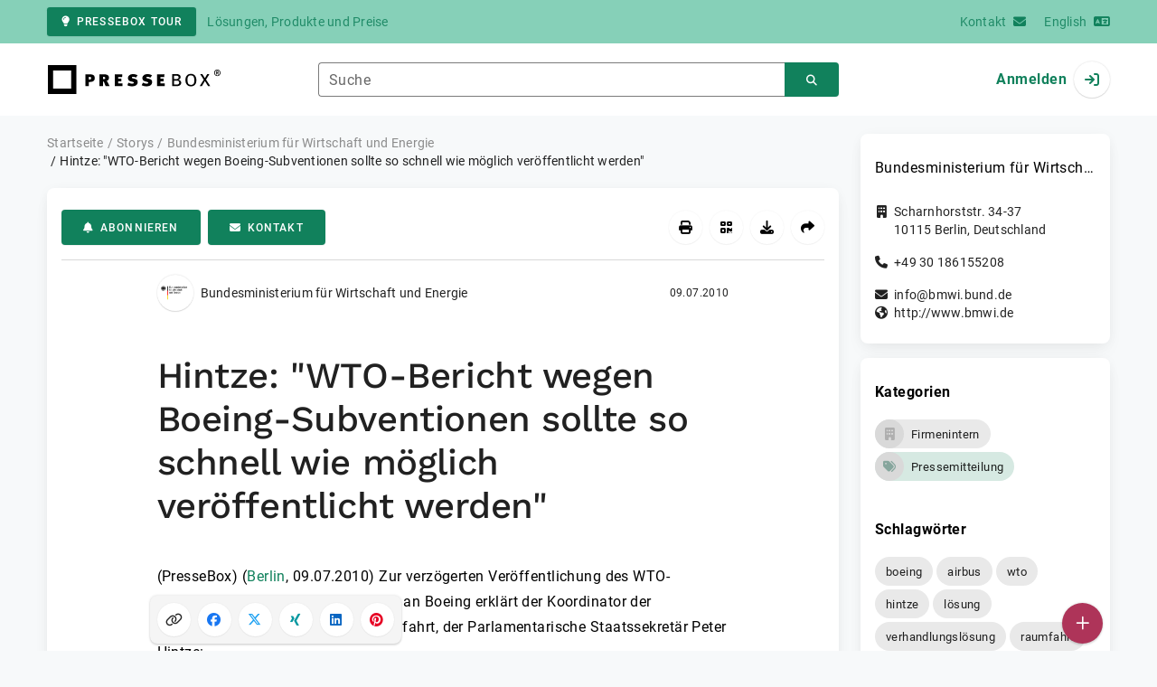

--- FILE ---
content_type: text/html; charset=UTF-8
request_url: https://www.pressebox.de/pressemitteilung/bundesministerium-fuer-wirtschaft-und-technologie-bmwi/Hintze-WTO-Bericht-wegen-Boeing-Subventionen-sollte-so-schnell-wie-moeglich-veroeffentlicht-werden/boxid/358840
body_size: 37714
content:
<!DOCTYPE html>
<html lang="de-DE" data-unn-base-page="two-columns" data-unn-page="press-release.show">
<!--suppress HtmlRequiredTitleElement-->
<head prefix="article: http://ogp.me/ns/article# fb: http://ogp.me/ns/fb# og: http://ogp.me/ns#">
    <meta charset="utf-8" />
<meta http-equiv="X-UA-Compatible" content="IE=edge" />
<meta name="description" content="Bundesministerium für Wirtschaft und Energie, Zur verzögerten Veröffentlichung des WTO-Zwischenberichtes zu Subventionen an Boeing erklärt der Koordinator der Bundesr…" />
<meta name="keywords" content="boeing, airbus, wto, hintze, lösung, verhandlungslösung, raumfahrt, luft, bundesregierung, zukunftsgerichtete, Staatssekretär, jahr, ersten, verfahren" />
<meta name="publisher" content="unn | UNITED NEWS NETWORK GmbH" />
<meta name="robots" content="index,follow,max-snippet:-1,max-image-preview:large" />
<meta name="theme-color" content="#ffffff" />
<meta name="viewport" content="width=device-width, initial-scale=1.0" />
            <meta property="fb:app_id" content="143739285693586" />
            <meta property="og:type" content="article" />
            <meta property="og:url" content="https://www.pressebox.de/pressemitteilung/bundesministerium-fuer-wirtschaft-und-technologie-bmwi/hintze-wto-bericht-wegen-boeing-subventionen-sollte-so-schnell-wie-mglich-verffentlicht-werden/boxid/358840" />
            <meta property="og:title" content="Hintze: &quot;WTO-Bericht wegen Boeing-Subventionen sollte so schnell wie möglich veröffentlicht werden&quot;" />
            <meta property="og:description" content="Zur verzögerten Veröffentlichung des WTO-Zwischenberichtes zu Subventionen an Boeing erklärt der Koordinator der Bundesregierung für Luft- und Raumfahrt, der Parlamentarische..." />
            <meta property="article:tag" content="boeing" />
            <meta property="article:tag" content="airbus" />
            <meta property="article:tag" content="wto" />
            <meta property="article:tag" content="hintze" />
            <meta property="article:tag" content="lösung" />
            <meta property="article:tag" content="verhandlungslösung" />
            <meta property="article:tag" content="raumfahrt" />
            <meta property="article:tag" content="luft" />
            <meta property="article:tag" content="bundesregierung" />
            <meta property="article:tag" content="zukunftsgerichtete" />
            <meta property="article:tag" content="Staatssekretär" />
            <meta property="article:tag" content="jahr" />
            <meta property="article:tag" content="ersten" />
            <meta property="article:tag" content="verfahren" />
            <meta property="article:published_time" content="2010-07-09T13:48:00+02:00" />
            <meta property="article:modified_time" content="2010-07-09T13:50:06+02:00" />
            <meta property="og:image" content="https://cdn.pressebox.de/f/4e107d8e9b530f83/logos/78468/500_500.gif" />
    
<title>Hintze: &quot;WTO-Bericht wegen Boeing-Subventionen sollte so schnell wie möglich veröffentlicht werden&quot;, Bundesministerium für Wirtschaft und Energie, Story - PresseBox</title>

                    <link href="https://www.pressebox.de/pressemitteilung/bundesministerium-fuer-wirtschaft-und-technologie-bmwi/hintze-wto-bericht-wegen-boeing-subventionen-sollte-so-schnell-wie-mglich-verffentlicht-werden/boxid/358840" rel="canonical" />
        

<!--suppress HtmlUnknownTarget-->
<link href="/opensearch.xml" rel="search" type="application/opensearchdescription+xml" title="PresseBox Pressemitteilungssuche" />

<!--suppress HtmlUnknownTarget-->
<link href="/favicon.ico" rel="shortcut icon" type="image/x-icon" />

<!--suppress ALL-->
<script>if(!"gdprAppliesGlobally" in window){window.gdprAppliesGlobally=true}if(!("cmp_id" in window)||window.cmp_id<1){window.cmp_id=0}if(!("cmp_cdid" in window)){window.cmp_cdid=22815}if(!("cmp_params" in window)){window.cmp_params=""}if(!("cmp_host" in window)){window.cmp_host="d.delivery.consentmanager.net"}if(!("cmp_cdn" in window)){window.cmp_cdn="cdn.consentmanager.net"}if(!("cmp_proto" in window)){window.cmp_proto="https:"}if(!("cmp_codesrc" in window)){window.cmp_codesrc="1"}window.cmp_getsupportedLangs=function(){var b=["DE","EN","FR","IT","NO","DA","FI","ES","PT","RO","BG","ET","EL","GA","HR","LV","LT","MT","NL","PL","SV","SK","SL","CS","HU","RU","SR","ZH","TR","UK","AR","BS"];if("cmp_customlanguages" in window){for(var a=0;a<window.cmp_customlanguages.length;a++){b.push(window.cmp_customlanguages[a].l.toUpperCase())}}return b};window.cmp_getRTLLangs=function(){var a=["AR"];if("cmp_customlanguages" in window){for(var b=0;b<window.cmp_customlanguages.length;b++){if("r" in window.cmp_customlanguages[b]&&window.cmp_customlanguages[b].r){a.push(window.cmp_customlanguages[b].l)}}}return a};window.cmp_getlang=function(j){if(typeof(j)!="boolean"){j=true}if(j&&typeof(cmp_getlang.usedlang)=="string"&&cmp_getlang.usedlang!==""){return cmp_getlang.usedlang}var g=window.cmp_getsupportedLangs();var c=[];var f=location.hash;var e=location.search;var a="languages" in navigator?navigator.languages:[];if(f.indexOf("cmplang=")!=-1){c.push(f.substr(f.indexOf("cmplang=")+8,2).toUpperCase())}else{if(e.indexOf("cmplang=")!=-1){c.push(e.substr(e.indexOf("cmplang=")+8,2).toUpperCase())}else{if("cmp_setlang" in window&&window.cmp_setlang!=""){c.push(window.cmp_setlang.toUpperCase())}else{if(a.length>0){for(var d=0;d<a.length;d++){c.push(a[d])}}}}}if("language" in navigator){c.push(navigator.language)}if("userLanguage" in navigator){c.push(navigator.userLanguage)}var h="";for(var d=0;d<c.length;d++){var b=c[d].toUpperCase();if(g.indexOf(b)!=-1){h=b;break}if(b.indexOf("-")!=-1){b=b.substr(0,2)}if(g.indexOf(b)!=-1){h=b;break}}if(h==""&&typeof(cmp_getlang.defaultlang)=="string"&&cmp_getlang.defaultlang!==""){return cmp_getlang.defaultlang}else{if(h==""){h="EN"}}h=h.toUpperCase();return h};(function(){var u=document;var v=u.getElementsByTagName;var h=window;var o="";var b="_en";if("cmp_getlang" in h){o=h.cmp_getlang().toLowerCase();if("cmp_customlanguages" in h){for(var q=0;q<h.cmp_customlanguages.length;q++){if(h.cmp_customlanguages[q].l.toUpperCase()==o.toUpperCase()){o="en";break}}}b="_"+o}function x(i,e){var w="";i+="=";var s=i.length;var d=location;if(d.hash.indexOf(i)!=-1){w=d.hash.substr(d.hash.indexOf(i)+s,9999)}else{if(d.search.indexOf(i)!=-1){w=d.search.substr(d.search.indexOf(i)+s,9999)}else{return e}}if(w.indexOf("&")!=-1){w=w.substr(0,w.indexOf("&"))}return w}var k=("cmp_proto" in h)?h.cmp_proto:"https:";if(k!="http:"&&k!="https:"){k="https:"}var g=("cmp_ref" in h)?h.cmp_ref:location.href;var j=u.createElement("script");j.setAttribute("data-cmp-ab","1");var c=x("cmpdesign","cmp_design" in h?h.cmp_design:"");var f=x("cmpregulationkey","cmp_regulationkey" in h?h.cmp_regulationkey:"");var r=x("cmpgppkey","cmp_gppkey" in h?h.cmp_gppkey:"");var n=x("cmpatt","cmp_att" in h?h.cmp_att:"");j.src=k+"//"+h.cmp_host+"/delivery/cmp.php?"+("cmp_id" in h&&h.cmp_id>0?"id="+h.cmp_id:"")+("cmp_cdid" in h?"&cdid="+h.cmp_cdid:"")+"&h="+encodeURIComponent(g)+(c!=""?"&cmpdesign="+encodeURIComponent(c):"")+(f!=""?"&cmpregulationkey="+encodeURIComponent(f):"")+(r!=""?"&cmpgppkey="+encodeURIComponent(r):"")+(n!=""?"&cmpatt="+encodeURIComponent(n):"")+("cmp_params" in h?"&"+h.cmp_params:"")+(u.cookie.length>0?"&__cmpfcc=1":"")+"&l="+o.toLowerCase()+"&o="+(new Date()).getTime();j.type="text/javascript";j.async=true;if(u.currentScript&&u.currentScript.parentElement){u.currentScript.parentElement.appendChild(j)}else{if(u.body){u.body.appendChild(j)}else{var t=v("body");if(t.length==0){t=v("div")}if(t.length==0){t=v("span")}if(t.length==0){t=v("ins")}if(t.length==0){t=v("script")}if(t.length==0){t=v("head")}if(t.length>0){t[0].appendChild(j)}}}var m="js";var p=x("cmpdebugunminimized","cmpdebugunminimized" in h?h.cmpdebugunminimized:0)>0?"":".min";var a=x("cmpdebugcoverage","cmp_debugcoverage" in h?h.cmp_debugcoverage:"");if(a=="1"){m="instrumented";p=""}var j=u.createElement("script");j.src=k+"//"+h.cmp_cdn+"/delivery/"+m+"/cmp"+b+p+".js";j.type="text/javascript";j.setAttribute("data-cmp-ab","1");j.async=true;if(u.currentScript&&u.currentScript.parentElement){u.currentScript.parentElement.appendChild(j)}else{if(u.body){u.body.appendChild(j)}else{var t=v("body");if(t.length==0){t=v("div")}if(t.length==0){t=v("span")}if(t.length==0){t=v("ins")}if(t.length==0){t=v("script")}if(t.length==0){t=v("head")}if(t.length>0){t[0].appendChild(j)}}}})();window.cmp_addFrame=function(b){if(!window.frames[b]){if(document.body){var a=document.createElement("iframe");a.style.cssText="display:none";if("cmp_cdn" in window&&"cmp_ultrablocking" in window&&window.cmp_ultrablocking>0){a.src="//"+window.cmp_cdn+"/delivery/empty.html"}a.name=b;a.setAttribute("title","Intentionally hidden, please ignore");a.setAttribute("role","none");a.setAttribute("tabindex","-1");document.body.appendChild(a)}else{window.setTimeout(window.cmp_addFrame,10,b)}}};window.cmp_rc=function(h){var b=document.cookie;var f="";var d=0;while(b!=""&&d<100){d++;while(b.substr(0,1)==" "){b=b.substr(1,b.length)}var g=b.substring(0,b.indexOf("="));if(b.indexOf(";")!=-1){var c=b.substring(b.indexOf("=")+1,b.indexOf(";"))}else{var c=b.substr(b.indexOf("=")+1,b.length)}if(h==g){f=c}var e=b.indexOf(";")+1;if(e==0){e=b.length}b=b.substring(e,b.length)}return(f)};window.cmp_stub=function(){var a=arguments;__cmp.a=__cmp.a||[];if(!a.length){return __cmp.a}else{if(a[0]==="ping"){if(a[1]===2){a[2]({gdprApplies:gdprAppliesGlobally,cmpLoaded:false,cmpStatus:"stub",displayStatus:"hidden",apiVersion:"2.2",cmpId:31},true)}else{a[2](false,true)}}else{if(a[0]==="getUSPData"){a[2]({version:1,uspString:window.cmp_rc("")},true)}else{if(a[0]==="getTCData"){__cmp.a.push([].slice.apply(a))}else{if(a[0]==="addEventListener"||a[0]==="removeEventListener"){__cmp.a.push([].slice.apply(a))}else{if(a.length==4&&a[3]===false){a[2]({},false)}else{__cmp.a.push([].slice.apply(a))}}}}}}};window.cmp_gpp_ping=function(){return{gppVersion:"1.0",cmpStatus:"stub",cmpDisplayStatus:"hidden",supportedAPIs:["tcfca","usnat","usca","usva","usco","usut","usct"],cmpId:31}};window.cmp_gppstub=function(){var a=arguments;__gpp.q=__gpp.q||[];if(!a.length){return __gpp.q}var g=a[0];var f=a.length>1?a[1]:null;var e=a.length>2?a[2]:null;if(g==="ping"){return window.cmp_gpp_ping()}else{if(g==="addEventListener"){__gpp.e=__gpp.e||[];if(!("lastId" in __gpp)){__gpp.lastId=0}__gpp.lastId++;var c=__gpp.lastId;__gpp.e.push({id:c,callback:f});return{eventName:"listenerRegistered",listenerId:c,data:true,pingData:window.cmp_gpp_ping()}}else{if(g==="removeEventListener"){var h=false;__gpp.e=__gpp.e||[];for(var d=0;d<__gpp.e.length;d++){if(__gpp.e[d].id==e){__gpp.e[d].splice(d,1);h=true;break}}return{eventName:"listenerRemoved",listenerId:e,data:h,pingData:window.cmp_gpp_ping()}}else{if(g==="getGPPData"){return{sectionId:3,gppVersion:1,sectionList:[],applicableSections:[0],gppString:"",pingData:window.cmp_gpp_ping()}}else{if(g==="hasSection"||g==="getSection"||g==="getField"){return null}else{__gpp.q.push([].slice.apply(a))}}}}}};window.cmp_msghandler=function(d){var a=typeof d.data==="string";try{var c=a?JSON.parse(d.data):d.data}catch(f){var c=null}if(typeof(c)==="object"&&c!==null&&"__cmpCall" in c){var b=c.__cmpCall;window.__cmp(b.command,b.parameter,function(h,g){var e={__cmpReturn:{returnValue:h,success:g,callId:b.callId}};d.source.postMessage(a?JSON.stringify(e):e,"*")})}if(typeof(c)==="object"&&c!==null&&"__uspapiCall" in c){var b=c.__uspapiCall;window.__uspapi(b.command,b.version,function(h,g){var e={__uspapiReturn:{returnValue:h,success:g,callId:b.callId}};d.source.postMessage(a?JSON.stringify(e):e,"*")})}if(typeof(c)==="object"&&c!==null&&"__tcfapiCall" in c){var b=c.__tcfapiCall;window.__tcfapi(b.command,b.version,function(h,g){var e={__tcfapiReturn:{returnValue:h,success:g,callId:b.callId}};d.source.postMessage(a?JSON.stringify(e):e,"*")},b.parameter)}if(typeof(c)==="object"&&c!==null&&"__gppCall" in c){var b=c.__gppCall;window.__gpp(b.command,function(h,g){var e={__gppReturn:{returnValue:h,success:g,callId:b.callId}};d.source.postMessage(a?JSON.stringify(e):e,"*")},"parameter" in b?b.parameter:null,"version" in b?b.version:1)}};window.cmp_setStub=function(a){if(!(a in window)||(typeof(window[a])!=="function"&&typeof(window[a])!=="object"&&(typeof(window[a])==="undefined"||window[a]!==null))){window[a]=window.cmp_stub;window[a].msgHandler=window.cmp_msghandler;window.addEventListener("message",window.cmp_msghandler,false)}};window.cmp_setGppStub=function(a){if(!(a in window)||(typeof(window[a])!=="function"&&typeof(window[a])!=="object"&&(typeof(window[a])==="undefined"||window[a]!==null))){window[a]=window.cmp_gppstub;window[a].msgHandler=window.cmp_msghandler;window.addEventListener("message",window.cmp_msghandler,false)}};window.cmp_addFrame("__cmpLocator");if(!("cmp_disableusp" in window)||!window.cmp_disableusp){window.cmp_addFrame("__uspapiLocator")}if(!("cmp_disabletcf" in window)||!window.cmp_disabletcf){window.cmp_addFrame("__tcfapiLocator")}if(!("cmp_disablegpp" in window)||!window.cmp_disablegpp){window.cmp_addFrame("__gppLocator")}window.cmp_setStub("__cmp");if(!("cmp_disabletcf" in window)||!window.cmp_disabletcf){window.cmp_setStub("__tcfapi")}if(!("cmp_disableusp" in window)||!window.cmp_disableusp){window.cmp_setStub("__uspapi")}if(!("cmp_disablegpp" in window)||!window.cmp_disablegpp){window.cmp_setGppStub("__gpp")};</script>

<link rel="preload" as="style" href="https://www.pressebox.de/build/assets/app-79a06cd2.css" /><link rel="stylesheet" href="https://www.pressebox.de/build/assets/app-79a06cd2.css" /><style >[wire\:loading], [wire\:loading\.delay], [wire\:loading\.inline-block], [wire\:loading\.inline], [wire\:loading\.block], [wire\:loading\.flex], [wire\:loading\.table], [wire\:loading\.grid], [wire\:loading\.inline-flex] {display: none;}[wire\:loading\.delay\.shortest], [wire\:loading\.delay\.shorter], [wire\:loading\.delay\.short], [wire\:loading\.delay\.long], [wire\:loading\.delay\.longer], [wire\:loading\.delay\.longest] {display:none;}[wire\:offline] {display: none;}[wire\:dirty]:not(textarea):not(input):not(select) {display: none;}input:-webkit-autofill, select:-webkit-autofill, textarea:-webkit-autofill {animation-duration: 50000s;animation-name: livewireautofill;}@keyframes livewireautofill { from {} }</style>
</head>
<body class="d-flex flex-column"  itemscope itemtype="http://schema.org/NewsArticle" >
<nav class="navbar navbar-light bg-primary-200 text-primary-700 py-0 shadow-0 small d-print-none" data-unn-component="global.toolbar" data-unn-component-instance-id="XKCG4LqQvFUTZQjeLXNR">
    <div class="container">
        <a
            href="https://info.pressebox.de/"
            target="_blank"
            class="btn btn-primary btn-sm"
            data-unn-ga-category="global toolbar"
            data-unn-ga-label="PresseBox Tour"
        >
            <i class="fas fa-lightbulb cme-2" aria-hidden="true"></i>PresseBox Tour
        </a>
        <span class="d-none d-md-inline text-body2 cms-3 ">Lösungen, Produkte und Preise</span>

        <a href="https://info.pressebox.de/kontakt/" target="_blank" class="ms-auto">
            <span class="d-none d-sm-inline text-body2">Kontakt</span><i class="fas fa-envelope cms-2" aria-hidden="true"></i>
        </a>
                                    
                <a href="https://www.pressebox.com" class="cms-5">
                    <span class="d-none d-sm-inline text-body2">English</span><i class="fas fa-language cms-2" aria-hidden="true"></i>
                </a>
                        </div>
</nav>
<nav class="bg-white navbar navbar-light py-0 shadow-0 position-sticky d-print-none" data-unn-component="global.top-bar" data-unn-component-instance-id="JMHtZ2Xc27lK24VyOg4L">
    <div class="container">
        <div class="row flex-fill align-items-center">
            <div class="col-auto col-sm-5 col-md-4 col-lg-3 order-1 d-flex flex-fill align-items-center">
                <a href="/" class="d-inline-flex navbar-brand m-0 p-0 logo logo-dark">
                    <span class="visually-hidden-focusable">Zur Startseite</span>
                </a>
            </div>

                            <div class="col-auto col-sm-5 col-lg-6 order-3 order-sm-2 d-none d-sm-flex pt-3 pt-sm-0 flex-fill align-items-center js-search-form-wrapper">
                    <form method="post" action="https://www.pressebox.de/pressemitteilung/suche" class="w-100">
                        <div class="input-group flex-nowrap">
                            <div data-unn-component="global.clearable-input" data-unn-component-instance-id="Gdmd0nzUvxOEgyaXpNQj" class="flex-fill force-hide">
    <div class="form-outline">
                                    <input
                                        id="search_JMHtZ2Xc27lK24VyOg4L"
                                        name="keywords"
                                        type="search"
                                        value=""
                                        class="form-control"
                                        required
                                        minlength="2"
                                    />
                                    <label class="form-label text-truncate" for="search_JMHtZ2Xc27lK24VyOg4L">Suche</label>
                                </div>
    <button type="button" class="clear" aria-label="Zurücksetzen"><i class="far fa-times" aria-hidden="true"></i></button>
</div>
                            <button
                                type="submit"
                                class="btn btn-primary"
                                aria-label="Suchen"
                                data-unn-ga-category="global top bar"
                                data-unn-ga-label="Suchen"
                            >
                                <i class="fas fa-search" aria-hidden="true"></i>
                            </button>
                        </div>

                        <input type="hidden" name="_token" value="IETXhoXCi1J3C1XgNsBntM1bVRrf4N9DWDbYn8xW">                    </form>
                </div>

                <div class="col-auto col-sm-2 col-md-3 order-2 order-sm-3 d-flex align-items-center">
                    <div class="d-flex w-100 align-items-center justify-content-end">
                        <button type="button" class="d-sm-none btn btn-primary btn-floating cme-5 js-search-toggle" aria-label="Suchen">
                            <i class="fas fa-search" aria-hidden="true"></i>
                        </button>

                                                    <a
                                href="/login"
                                class="d-flex align-items-center fw-bold"
                                data-mdb-toggle="modal"
                                data-mdb-target="#login"
                            >
                                <span class="d-none d-md-inline-block cme-2 pe-none">Anmelden</span>
                                <span class="avatar bg-white rounded-circle shadow-1-strong pe-none">
                                    <i class="fas fa-sign-in" aria-hidden="true"></i>
                                </span>
                            </a>
                                            </div>
                </div>
                    </div>
    </div>
</nav>

<div class="flex-fill flex-shrink-0 cmt-5 cmb-5">
    <div class="container h-100">
        <div class="row g-4 h-100">
            <div class="col-md-7 col-lg-8 col-xl-9">
                    <nav class="d-print-none" data-unn-component="global.breadcrumbs" data-unn-component-instance-id="vixdlBlbvFKzJ7hlsaU8">
    <ol itemscope itemtype="http://schema.org/BreadcrumbList" class="breadcrumb">
                    <li
                class="breadcrumb-item text-body2"
                itemprop="itemListElement"
                itemscope
                itemtype="http://schema.org/ListItem"
            >
                <a href="/" itemprop="item">
                    <span itemprop="name">Startseite</span>
                </a>
                <meta itemprop="position" content="1" />
            </li>
                    <li
                class="breadcrumb-item text-body2"
                itemprop="itemListElement"
                itemscope
                itemtype="http://schema.org/ListItem"
            >
                <a href="/pressemitteilung" itemprop="item">
                    <span itemprop="name">Storys</span>
                </a>
                <meta itemprop="position" content="2" />
            </li>
                    <li
                class="breadcrumb-item text-body2"
                itemprop="itemListElement"
                itemscope
                itemtype="http://schema.org/ListItem"
            >
                <a href="#" itemprop="item">
                    <span itemprop="name">Bundesministerium für Wirtschaft und Energie</span>
                </a>
                <meta itemprop="position" content="3" />
            </li>
                    <li
                class="breadcrumb-item active pe-none text-body2"
                itemprop="itemListElement"
                itemscope
                itemtype="http://schema.org/ListItem"
            >
                <a href="/pressemitteilung/bundesministerium-fuer-wirtschaft-und-technologie-bmwi/hintze-wto-bericht-wegen-boeing-subventionen-sollte-so-schnell-wie-mglich-verffentlicht-werden/boxid/358840" itemprop="item">
                    <span itemprop="name">Hintze: &quot;WTO-Bericht wegen Boeing-Subventionen sollte so schnell wie möglich veröffentlicht werden&quot;</span>
                </a>
                <meta itemprop="position" content="4" />
            </li>
            </ol>
</nav>

    <main class="card overflow-hidden">
        <div class="card-body">
            <div class="d-flex flex-wrap align-items-center cpb-4 cmb-4 border-hr border-bottom d-print-none" data-unn-component="press-release.toolbar" data-unn-component-instance-id="XMuQ28w04E3FqHue9PSQ">
            <button
            type="button"
            class="btn btn-primary text-nowrap"
            data-mdb-toggle="modal"
            data-mdb-target="#subscribe-to-press-releases"
            data-unn-ga-category="pr toolbar"
            data-unn-ga-label="Abonnieren"
        >
            <i class="fas fa-bell cme-2" aria-hidden="true"></i>Abonnieren
        </button>
                            <a
                href="javascript:void(0)"
                class="btn btn-primary text-nowrap cms-2"
                data-mdb-toggle="modal"
                data-mdb-target="#contact"
                data-unn-email-hash="6d1392f56f43083412ddebfe3f87a554b730c03712f57fa143f032623debfd61"
                data-unn-email-subject="Kontaktanfrage zu Ihrer Story „Hintze: &quot;WTO-Bericht wegen Boeing-Subventionen sollte so schnell wie möglich veröffentlicht werden&quot;“"
                data-unn-ga-category="pr toolbar"
                data-unn-ga-label="Kontakt"
            >
                <i class="fas fa-envelope cme-2" aria-hidden="true"></i>Kontakt
            </a>
                        
            <div class="ms-auto d-flex">
            <button
                type="button"
                class="btn btn-white btn-floating text-reset dropdown-toggle d-lg-none"
                title="Aktionen"
                aria-expanded="false"
                aria-label="Aktionen"
                data-mdb-toggle="dropdown"
            >
                <i class="fas fa-lg fa-ellipsis-v" aria-hidden="true"></i>
            </button>
            <div class="dropdown-menu dropdown-menu-end d-lg-none bg-neutral-50 cp-2 cms-2 cmt-2">
                <div class="actions d-flex">
    <button
        type="button"
        class="btn btn-white btn-floating text-reset cms-2 js-print"
        title="Drucken"
        aria-label="Drucken"
        data-unn-ga-category="pr toolbar"
        data-unn-ga-label="Drucken"
    >
        <i class="fas fa-lg fa-print" aria-hidden="true"></i>
    </button>

    <button
        type="button"
        class="btn btn-white btn-floating text-reset cms-2"
        title="QR-Code abrufen"
        aria-label="QR-Code abrufen"
        data-mdb-toggle="modal"
        data-mdb-target="#qr-code"
        data-unn-ga-category="pr toolbar"
        data-unn-ga-label="QR-Code abrufen"
    >
        <i class="fas fa-lg fa-qrcode" aria-hidden="true"></i>
    </button>

            <button
            type="button"
            class="btn btn-white btn-floating text-reset cms-2"
            title="Herunterladen"
            aria-label="Herunterladen"
            data-mdb-toggle="modal"
            data-mdb-target="#request-publication-download"
            data-unn-ga-category="pr toolbar"
            data-unn-ga-label="Herunterladen"
        >
            <i class="fas fa-lg fa-download" aria-hidden="true"></i>
        </button>

        <button
            type="button"
            class="btn btn-white btn-floating text-reset cms-2"
            title="Weiterempfehlen"
            aria-label="Weiterempfehlen"
            data-mdb-toggle="modal"
            data-mdb-target="#recommend"
            data-unn-ga-category="pr toolbar"
            data-unn-ga-label="Weiterempfehlen"
        >
            <i class="fas fa-lg fa-share" aria-hidden="true"></i>
        </button>
    </div>
            </div>

            <div class="d-none d-lg-block">
                <div class="actions d-flex">
    <button
        type="button"
        class="btn btn-white btn-floating text-reset cms-2 js-print"
        title="Drucken"
        aria-label="Drucken"
        data-unn-ga-category="pr toolbar"
        data-unn-ga-label="Drucken"
    >
        <i class="fas fa-lg fa-print" aria-hidden="true"></i>
    </button>

    <button
        type="button"
        class="btn btn-white btn-floating text-reset cms-2"
        title="QR-Code abrufen"
        aria-label="QR-Code abrufen"
        data-mdb-toggle="modal"
        data-mdb-target="#qr-code"
        data-unn-ga-category="pr toolbar"
        data-unn-ga-label="QR-Code abrufen"
    >
        <i class="fas fa-lg fa-qrcode" aria-hidden="true"></i>
    </button>

            <button
            type="button"
            class="btn btn-white btn-floating text-reset cms-2"
            title="Herunterladen"
            aria-label="Herunterladen"
            data-mdb-toggle="modal"
            data-mdb-target="#request-publication-download"
            data-unn-ga-category="pr toolbar"
            data-unn-ga-label="Herunterladen"
        >
            <i class="fas fa-lg fa-download" aria-hidden="true"></i>
        </button>

        <button
            type="button"
            class="btn btn-white btn-floating text-reset cms-2"
            title="Weiterempfehlen"
            aria-label="Weiterempfehlen"
            data-mdb-toggle="modal"
            data-mdb-target="#recommend"
            data-unn-ga-category="pr toolbar"
            data-unn-ga-label="Weiterempfehlen"
        >
            <i class="fas fa-lg fa-share" aria-hidden="true"></i>
        </button>
    </div>
            </div>
        </div>
    </div>

            <div class="row g-0">
                <div class="col-lg-9 mx-auto">
                                            <div class="d-none d-print-block text-body2">
    <div class="row g-3">
        <div class="col-10 d-flex align-items-center">
            <div class="logo logo-dark"></div>
        </div>
        <div class="col-2 d-flex align-items-center">
            <img
                src="[data-uri]"
                class="w-100 qr-code"
                alt="QR-Code für die aktuelle URL"
            />
        </div>
    </div>

    <p class="cpy-2 m-0 border-bottom border-2">Story Box-ID: 358840</p>

    <div class="cpy-2 cmb-6 border-bottom border-2">
        <div class="row g-3">
            <div class="col-8">
                <strong class="d-block">Bundesministerium für Wirtschaft und Energie</strong>
                                    <span class="d-block">Scharnhorststr. 34-37</span>
                                                    <span>10115</span>
                                                    <span>Berlin</span>,
                                                    <span>Deutschland</span>
                                                    <span class="d-block fw-bold">http://www.bmwi.de</span>
                            </div>
            <div class="col-4 text-end">
                                     <strong class="d-block">Ansprechpartner:in</strong>
                                                                        Bundesministerium für Wirtschaft und Technologie
                                                                                                            <span class="d-block">+49 30 186156121 ext. 6131</span>
                                                                                                        <span class="d-block fw-bold" data-unn-email-hash="6d1392f56f43083412ddebfe3f87a554b730c03712f57fa143f032623debfd61"></span>
                                                                         </div>
        </div>
    </div>
</div>
                    
                    <div class="d-flex align-items-center cmb-12">
                        <div class="d-inline-flex position-relative cme-2 d-print-none" style="font-size: 18px;" data-unn-component="global.avatar" data-unn-component-instance-id="kohyidBT1OXU45TTaHsN">
            <!--suppress HtmlRequiredAltAttribute, RequiredAttributes-->
        <img class="object-fit-contain bg-white rounded-circle shadow-1-strong" width="40" height="40" loading="lazy" src="https://cdn.pressebox.de/f/4e107d8e9b530f83/logos/78468/500_500.gif" alt="Logo der Firma Bundesministerium für Wirtschaft und Energie" />
    
    </div>
                        <span class="text-body2 text-truncate d-print-none">
                                                            Bundesministerium für Wirtschaft und Energie
                                                    </span>
                        <time
                            datetime="2010-07-09T13:48:00+02:00"
                            class="ms-auto cps-2 text-caption text-nowrap"
                            itemprop="datePublished"
                        >
                            09.07.2010
                        </time>
                    </div>

                    <article>
                        <h1 class="cmb-10" itemprop="headline" lang="de">Hintze: &quot;WTO-Bericht wegen Boeing-Subventionen sollte so schnell wie möglich veröffentlicht werden&quot;</h1>

                        
                        
                        <div class="articleBodyContainer ">
                                                            <meta itemprop="isAccessibleForFree" content="true" />
                                                        (PresseBox)
                            
                            (<span itemprop="dateline"><a href="/pressemitteilung/suche/schlagwoerter/Berlin"><span itemprop="locationCreated">Berlin</span></a>, <time datetime="2010-07-09T13:48:00+02:00">09.07.2010</time></span>)
                            <div class="d-inline" itemprop="articleBody" lang="de">Zur verzögerten Veröffentlichung des WTO-Zwischenberichtes zu Subventionen an Boeing erklärt der Koordinator der Bundesregierung für Luft- und Raumfahrt, der Parlamentarische Staatssekretär Peter Hintze:<br />
<br />
&quot;Ich bedauere die erneute Verzögerung des vertraulichen Zwischenberichtes wegen der an Boeing geflossenen unrechtmäßigen Subventionen im Verfahren vor der Welthandelsorganisation (WTO). Die Schere zwischen dem Boeing- und dem Airbus-Verfahren öffnet sich immer weiter, obwohl beide Verfahren vor fast sechs Jahren so gut wie gleichzeitig begonnen wurden. Inzwischen beträgt der zeitliche Abstand bereits ein Jahr. Durch die erneute Verzögerung im Boeing-Fall entsteht das verzerrte Bild, dass lediglich Airbus unrechtmäßige Subventionen erhält, Boeing hingegen nicht. Das vollständige Bild werden wir aber erst dann haben, wenn auch die Entscheidung über die Subventionen für Boeing vorliegt.<br />
<br />
Ich bedauere insbesondere, dass durch die Verzögerung die Rahmenbedingungen für eine Verhandlungslösung erschwert werden. Für die Luftfahrtindustrie auf beiden Seiten des Atlantiks wäre es wünschenswert, zwischen Europa und den USA so bald wie möglich eine zukunftsgerichtete und transparente Lösung für die Unterstützung des Luftfahrtsektors durch die jeweiligen Regierungen zu finden. Eine schnellstmögliche Veröffentlichung des ersten Berichtes im Boeing-Fall durch die WTO könnte hierfür einen wichtigen Beitrag leisten.&quot;<br />
<br />
Weiterführende Informationen:<br />
<br />
Zur Rubrik WTO - multilaterale Handelsbeziehungen:<br />
<a href="/redirect/ext?tu=http%3A%2F%2Fwww.bmwi.de%2FBMWi%2FNavigation%2FAussenwirtschaft%2FHandelspolitik-EU-WTO%2Fwto.html&rp=h-a0tA_leXHR48nI4ahSBKc0L1KxvFFWl9P1K_PqWyA" target="_blank">http://www.bmwi.de/...</a></div>

                                                                                </div>
                    </article>
                </div>
            </div>

                            <aside class="bg-neutral-50 cpy-10 cmx-ncard-x cmy-10 d-print-none">
                    <div class="card-body py-0">
                        <div class="row g-0">
                            <div class="col-lg-9 mx-auto">
                                <div class="row gx-3 gy-5">
                                                                            <div class="col-xl-6">
                                            <h3 class="text-caption fw-bold cmb-4">Story teilen:</h3>
                                            <div data-unn-component="global.share-bar" data-unn-component-instance-id="kpDO8Oo16ulPEKdhSyRX">
    <form wire:id="q4fPZy7aLzBZ7nLbxAJq" wire:initial-data="{&quot;fingerprint&quot;:{&quot;id&quot;:&quot;q4fPZy7aLzBZ7nLbxAJq&quot;,&quot;name&quot;:&quot;form.share&quot;,&quot;locale&quot;:&quot;de_DE&quot;,&quot;path&quot;:&quot;pressemitteilung\/bundesministerium-fuer-wirtschaft-und-technologie-bmwi\/Hintze-WTO-Bericht-wegen-Boeing-Subventionen-sollte-so-schnell-wie-moeglich-veroeffentlicht-werden\/boxid\/358840&quot;,&quot;method&quot;:&quot;GET&quot;,&quot;v&quot;:&quot;acj&quot;},&quot;effects&quot;:{&quot;listeners&quot;:[]},&quot;serverMemo&quot;:{&quot;children&quot;:[],&quot;errors&quot;:[],&quot;htmlHash&quot;:&quot;97164b84&quot;,&quot;data&quot;:{&quot;class&quot;:&quot;rounded-5 cp-2 cm-n2&quot;,&quot;heading&quot;:&quot;Hintze: \&quot;WTO-Bericht wegen Boeing-Subventionen sollte so schnell wie m\u00f6glich ver\u00f6ffentlicht werden\&quot;&quot;,&quot;imageUrl&quot;:null,&quot;platform&quot;:&quot;&quot;,&quot;popoverTarget&quot;:&quot;&quot;,&quot;shareableId&quot;:358840,&quot;shareableType&quot;:&quot;pressrelease&quot;,&quot;url&quot;:&quot;https:\/\/www.pressebox.de\/pressemitteilung\/bundesministerium-fuer-wirtschaft-und-technologie-bmwi\/hintze-wto-bericht-wegen-boeing-subventionen-sollte-so-schnell-wie-mglich-verffentlicht-werden\/boxid\/358840&quot;,&quot;platforms&quot;:{&quot;facebook&quot;:&quot;Facebook&quot;,&quot;twitter&quot;:&quot;X&quot;,&quot;xing&quot;:&quot;XING&quot;,&quot;linkedin&quot;:&quot;LinkedIn&quot;,&quot;pinterest&quot;:&quot;Pinterest&quot;},&quot;icons&quot;:{&quot;facebook&quot;:&quot;facebook&quot;,&quot;twitter&quot;:&quot;x-twitter&quot;,&quot;xing&quot;:&quot;xing&quot;,&quot;linkedin&quot;:&quot;linkedin&quot;,&quot;pinterest&quot;:&quot;pinterest&quot;}},&quot;dataMeta&quot;:[],&quot;checksum&quot;:&quot;dc47b2668babadd33aa6a6a2c08e28aa2088d8f6bad8a28239cff95ced81b4cc&quot;}}" class="d-inline-flex rounded-5 cp-2 cm-n2" wire:submit.prevent="share" data-unn-livewire="form.share">
    <button
        type="submit"
        name="platform"
        value="clipboard"
        class="btn btn-white btn-floating"
        title="Link kopieren"
        aria-label="Link kopieren"
        data-unn-ga-category="social share"
        data-unn-ga-label="Link kopieren"
                    data-unn-popover-content="Link kopiert"
            data-unn-popover-placement="right"
                wire:click="$set('platform', 'clipboard')"
    >
        <i class="far fa-lg fa-link" aria-hidden="true"></i>
    </button>
            <button
            type="submit"
            name="platform"
            value="facebook"
            class="btn btn-facebook btn-floating cms-2"
            title="Auf Facebook teilen"
            aria-label="Auf Facebook teilen"
            data-unn-ga-category="social share"
            data-unn-ga-label="Auf Facebook teilen"
            wire:click="$set('platform', 'facebook')"
        >
            <i class="fab fa-lg fa-facebook" aria-hidden="true"></i>
        </button>
            <button
            type="submit"
            name="platform"
            value="twitter"
            class="btn btn-twitter btn-floating cms-2"
            title="Auf X teilen"
            aria-label="Auf X teilen"
            data-unn-ga-category="social share"
            data-unn-ga-label="Auf X teilen"
            wire:click="$set('platform', 'twitter')"
        >
            <i class="fab fa-lg fa-x-twitter" aria-hidden="true"></i>
        </button>
            <button
            type="submit"
            name="platform"
            value="xing"
            class="btn btn-xing btn-floating cms-2"
            title="Auf XING teilen"
            aria-label="Auf XING teilen"
            data-unn-ga-category="social share"
            data-unn-ga-label="Auf XING teilen"
            wire:click="$set('platform', 'xing')"
        >
            <i class="fab fa-lg fa-xing" aria-hidden="true"></i>
        </button>
            <button
            type="submit"
            name="platform"
            value="linkedin"
            class="btn btn-linkedin btn-floating cms-2"
            title="Auf LinkedIn teilen"
            aria-label="Auf LinkedIn teilen"
            data-unn-ga-category="social share"
            data-unn-ga-label="Auf LinkedIn teilen"
            wire:click="$set('platform', 'linkedin')"
        >
            <i class="fab fa-lg fa-linkedin" aria-hidden="true"></i>
        </button>
            <button
            type="submit"
            name="platform"
            value="pinterest"
            class="btn btn-pinterest btn-floating cms-2"
            title="Auf Pinterest teilen"
            aria-label="Auf Pinterest teilen"
            data-unn-ga-category="social share"
            data-unn-ga-label="Auf Pinterest teilen"
            wire:click="$set('platform', 'pinterest')"
        >
            <i class="fab fa-lg fa-pinterest" aria-hidden="true"></i>
        </button>
    </form>

<!-- Livewire Component wire-end:q4fPZy7aLzBZ7nLbxAJq --></div>
                                        </div>
                                    
                                    <div class="col-xl-6">
                                        <h3 class="text-caption fw-bold cmb-4" lang="de">Hintze: &quot;WTO-Bericht wegen Boeing-Subventionen sollte so schnell wie möglich veröffentlicht werden&quot;</h3>
                                        <p class="text-caption cmb-4">Eine Story von Bundesministerium für Wirtschaft und Energie</p>
                                        <p class="text-caption mb-0">
                                            <time datetime="2010-07-09T13:48:00+02:00">
                                                Veröffentlicht am 09.07.2010
                                            </time>
                                        </p>
                                    </div>
                                </div>
                            </div>
                        </div>
                    </div>
                </aside>
            
            
            
                            <img src="https://www.pressebox.de/pressemitteilung/bundesministerium-fuer-wirtschaft-und-technologie-bmwi/Hintze-WTO-Bericht-wegen-Boeing-Subventionen-sollte-so-schnell-wie-moeglich-veroeffentlicht-werden/boxid/358840.gif?data=q1YqSk3Oz81NzUtJLMnMzytWsoo2NzIwNrbQAVJGxpZgytAithYA" alt="" class="view-counter" aria-hidden="true" />
                        <!-- Begin GCP --><img src="https://www.pressebox.de/gcp.gif?r=aXbzoA4zxpbBRk4b4uUQ7wAAAKE&amp;u=0" alt="" class="view-counter" aria-hidden="true" /><!-- End GCP -->        </div>
    </main>

    <aside class="d-print-none">
        <section class="cmt-8">
            <div wire:id="js63ieJ15UEbAcjN8nlE" wire:initial-data="{&quot;fingerprint&quot;:{&quot;id&quot;:&quot;js63ieJ15UEbAcjN8nlE&quot;,&quot;name&quot;:&quot;global.subscribe-to-pressemail&quot;,&quot;locale&quot;:&quot;de_DE&quot;,&quot;path&quot;:&quot;pressemitteilung\/bundesministerium-fuer-wirtschaft-und-technologie-bmwi\/Hintze-WTO-Bericht-wegen-Boeing-Subventionen-sollte-so-schnell-wie-moeglich-veroeffentlicht-werden\/boxid\/358840&quot;,&quot;method&quot;:&quot;GET&quot;,&quot;v&quot;:&quot;acj&quot;},&quot;effects&quot;:{&quot;listeners&quot;:[]},&quot;serverMemo&quot;:{&quot;children&quot;:[],&quot;errors&quot;:[],&quot;htmlHash&quot;:&quot;76a51a31&quot;,&quot;data&quot;:{&quot;hpFields&quot;:{&quot;reason&quot;:&quot;&quot;,&quot;valid_now&quot;:&quot;[base64]&quot;},&quot;email&quot;:&quot;&quot;,&quot;isCompact&quot;:false},&quot;dataMeta&quot;:{&quot;wireables&quot;:[&quot;hpFields&quot;]},&quot;checksum&quot;:&quot;3152c6098d267a155b36cdc7caa4d67d70d780e05471b2d6bf687c4089a0e30e&quot;}}" class="card overflow-hidden" data-unn-livewire="global.subscribe-to-pressemail">
            <div class="row g-0">
            <div class="col-12 col-lg-7 col-xl-12 col-xxl-7 d-flex align-items-center">
                <div class="card-body">
                    <div class="me-lg-4 me-xl-0 me-xxl-4">
                        <h3 class="card-title">PresseMail abonnieren</h3>
                        <p class="mb-0 text-body2">Erhalten Sie täglich aktuelle und relevante Storys kostenlos an Ihre E-Mail-Adresse zugeschickt. Melden Sie sich an und bleiben Sie informiert.</p>
                        <form class="cmt-6" wire:submit.prevent="subscribe">
                            <div class="row gx-2 gy-3">
                                <div class="col-12 col-sm-auto col-md-12 col-xl-auto col-xxl-12 flex-grow-1">
                                    <div>
                                        <div class="form-outline">
                                            <i class="fas fa-envelope text-muted trailing" aria-hidden="true"></i>
                                            <input
                                                type="email"
                                                autocomplete="email"
                                                required
                                                id="email_js63ieJ15UEbAcjN8nlE"
                                                class="form-control form-icon-trailing"
                                                wire:model.defer="email"
                                            >
                                            <label class="form-label" for="email_js63ieJ15UEbAcjN8nlE">E-Mail-Adresse</label>
                                        </div>
                                                                            </div>
                                </div>

                                <div class="col-auto">
                                    <button
                                        type="submit"
                                        class="btn btn-primary mw-100"
                                                                                data-unn-ga-category="card"
                                        data-unn-ga-label="Abonnieren"
                                        wire:loading.attr="disabled"
                                    >
                                                                                    <i class="fas fa-bell cme-2" aria-hidden="true"></i>Abonnieren
                                                                            </button>

                                                                    </div>

                                                            </div>
                        </form>
                    </div>
                </div>
            </div>
            <div class="col-12 col-lg-5 col-xl-12 col-xxl-5 d-flex align-items-center bg-primary-500 text-white">
                <div class="card-body">
                    <dl class="cms-18 mb-0">
                        <dt class="position-relative">
                            <i class="far fa-check-double fa-lg position-absolute cms-n18 avatar avatar-large rounded-circle bg-primary" aria-hidden="true"></i>
                            Tägliche Zusammenfassung
                        </dt>
                        <dd class="text-body2 m-0">PresseBox-Storys inklusive Bildmaterial und weiterführender Links</dd>

                        <dt class="position-relative cmt-6">
                            <i class="far fa-newspaper fa-lg position-absolute cms-n18 avatar avatar-large rounded-circle bg-primary" aria-hidden="true"></i>
                            Immer auf dem Laufenden
                        </dt>
                        <dd class="text-body2 m-0">Aktuelle News, Themen und Trends</dd>

                        <dt class="position-relative cmt-6">
                            <i class="far fa-user fa-lg position-absolute cms-n18 avatar avatar-large rounded-circle bg-primary" aria-hidden="true"></i>
                            Personalisierte Informationen
                        </dt>
                        <dd class="text-body2 m-0">Bestimmen Sie selbst, über welche Inhalte und Keywords Sie wann informiert werden</dd>
                    </dl>
                </div>
            </div>
        </div>
    </div>

<!-- Livewire Component wire-end:js63ieJ15UEbAcjN8nlE -->        </section>

                    <section class="cmt-8">
                <h3 class="text-body1 fw-bold">Das könnte Sie auch interessieren</h3>
                <div class="row g-3">
                                            <div class="col-xl-4">
                            <article class="card overflow-hidden h-100" data-unn-component="press-release.mini-card" data-unn-component-instance-id="FZFPZvlAauFdBk12EpVp">
    <div class="card-img-top">
                    <a href="https://www.pressebox.de/pressemitteilung/bundesministerium-fuer-wirtschaft-und-technologie-bmwi/faszination-glas-am-1-juli-2015-tritt-neue-meisterprfungsverordnung-fr-das-glaser-handwerk-in-kraft/boxid/720338" class="text-reset">
                <div class="position-relative overflow-hidden ar-16-10" data-unn-component="global.image-placeholder" data-unn-component-instance-id="cpW1AjN2q2Xz4nxwEcqk">
    <span class="position-absolute opacity-40"></span>
    <div class="d-flex align-items-center justify-content-center position-absolute top-0 start-0 w-100 h-100">
        <i class="far fa-newspaper fa-5x text-white text-shadow-1-strong" aria-hidden="true"></i>
    </div>
</div>
            </a>
            </div>
    <div class="card-body d-flex flex-column cpt-3 cpb-5">
        <div class="d-flex align-items-center">
            <div class="d-inline-flex position-relative cme-2" style="font-size: 11px;" data-unn-component="global.avatar" data-unn-component-instance-id="zFyL64uEa8JtL7SEOtea">
            <!--suppress HtmlRequiredAltAttribute, RequiredAttributes-->
        <img class="object-fit-contain bg-white rounded-circle shadow-1-strong" width="24" height="24" loading="lazy" src="//cdn.pressebox.de/f/4e107d8e9b530f83/logos/78468/500_500.gif" alt="Logo der Firma Bundesministerium für Wirtschaft und Energie" />
    
    </div>
            <span class="text-body2 text-truncate">
                                    Bundesministerium für Wirtschaft und Energie
                            </span>
            <time
                datetime="2015-01-08T12:53:00+01:00"
                class="ms-auto ps-2 text-caption text-muted text-nowrap"
                title="08.01.2015 12:53"
            >
                08.01.2015
            </time>
        </div>
        <h4 class="text-body2 card-title cmt-5 cmb-4" lang="de">
            <a href="https://www.pressebox.de/pressemitteilung/bundesministerium-fuer-wirtschaft-und-technologie-bmwi/faszination-glas-am-1-juli-2015-tritt-neue-meisterprfungsverordnung-fr-das-glaser-handwerk-in-kraft/boxid/720338" class="text-reset text-decoration-underline-hover">Faszination Glas: Am 1. Juli 2015 tritt neue Meisterprüfungsverordnung für das Glaser-Handwerk in Kraft</a>
        </h4>
        <div class="mt-auto">
            <div class="row g-1">
                <div class="col-auto">
                    <div
                        class="dropup js-popover-target"
                        data-unn-popover-content="Link kopiert"
                        data-unn-popover-placement="right"
                    >
                        <a
                            class="chip chip-floating text-reset m-0 dropdown-toggle"
                            role="button"
                            aria-expanded="false"
                            title="Teilen"
                            aria-label="Teilen"
                            data-mdb-toggle="dropdown"
                        >
                            <i class="fas fa-share-alt" aria-hidden="true"></i>
                        </a>
                        <div class="dropdown-menu bg-neutral-50 cp-2 cmb-2 cms-n2">
                            <form wire:id="R7RvoGUUYSF4WExbL9VL" wire:initial-data="{&quot;fingerprint&quot;:{&quot;id&quot;:&quot;R7RvoGUUYSF4WExbL9VL&quot;,&quot;name&quot;:&quot;form.share&quot;,&quot;locale&quot;:&quot;de_DE&quot;,&quot;path&quot;:&quot;pressemitteilung\/bundesministerium-fuer-wirtschaft-und-technologie-bmwi\/Hintze-WTO-Bericht-wegen-Boeing-Subventionen-sollte-so-schnell-wie-moeglich-veroeffentlicht-werden\/boxid\/358840&quot;,&quot;method&quot;:&quot;GET&quot;,&quot;v&quot;:&quot;acj&quot;},&quot;effects&quot;:{&quot;listeners&quot;:[]},&quot;serverMemo&quot;:{&quot;children&quot;:[],&quot;errors&quot;:[],&quot;htmlHash&quot;:&quot;c781da0b&quot;,&quot;data&quot;:{&quot;class&quot;:&quot;&quot;,&quot;heading&quot;:&quot;Faszination Glas: Am 1. Juli 2015 tritt neue Meisterpr\u00fcfungsverordnung f\u00fcr das Glaser-Handwerk in Kraft&quot;,&quot;imageUrl&quot;:null,&quot;platform&quot;:&quot;&quot;,&quot;popoverTarget&quot;:&quot;.js-popover-target&quot;,&quot;shareableId&quot;:720338,&quot;shareableType&quot;:&quot;pressrelease&quot;,&quot;url&quot;:&quot;https:\/\/www.pressebox.de\/pressemitteilung\/bundesministerium-fuer-wirtschaft-und-technologie-bmwi\/faszination-glas-am-1-juli-2015-tritt-neue-meisterprfungsverordnung-fr-das-glaser-handwerk-in-kraft\/boxid\/720338&quot;,&quot;platforms&quot;:{&quot;facebook&quot;:&quot;Facebook&quot;,&quot;twitter&quot;:&quot;X&quot;,&quot;xing&quot;:&quot;XING&quot;,&quot;linkedin&quot;:&quot;LinkedIn&quot;,&quot;pinterest&quot;:&quot;Pinterest&quot;},&quot;icons&quot;:{&quot;facebook&quot;:&quot;facebook&quot;,&quot;twitter&quot;:&quot;x-twitter&quot;,&quot;xing&quot;:&quot;xing&quot;,&quot;linkedin&quot;:&quot;linkedin&quot;,&quot;pinterest&quot;:&quot;pinterest&quot;}},&quot;dataMeta&quot;:[],&quot;checksum&quot;:&quot;7e28b2c8c33f785bf5461eb2b2b0a46f4ea85a85d8018a3f9796c41a22669b01&quot;}}" class="d-inline-flex" wire:submit.prevent="share" data-unn-livewire="form.share">
    <button
        type="submit"
        name="platform"
        value="clipboard"
        class="btn btn-white btn-floating"
        title="Link kopieren"
        aria-label="Link kopieren"
        data-unn-ga-category="social share"
        data-unn-ga-label="Link kopieren"
                    data-unn-popover-target=".js-popover-target"
                wire:click="$set('platform', 'clipboard')"
    >
        <i class="far fa-lg fa-link" aria-hidden="true"></i>
    </button>
            <button
            type="submit"
            name="platform"
            value="facebook"
            class="btn btn-facebook btn-floating cms-2"
            title="Auf Facebook teilen"
            aria-label="Auf Facebook teilen"
            data-unn-ga-category="social share"
            data-unn-ga-label="Auf Facebook teilen"
            wire:click="$set('platform', 'facebook')"
        >
            <i class="fab fa-lg fa-facebook" aria-hidden="true"></i>
        </button>
            <button
            type="submit"
            name="platform"
            value="twitter"
            class="btn btn-twitter btn-floating cms-2"
            title="Auf X teilen"
            aria-label="Auf X teilen"
            data-unn-ga-category="social share"
            data-unn-ga-label="Auf X teilen"
            wire:click="$set('platform', 'twitter')"
        >
            <i class="fab fa-lg fa-x-twitter" aria-hidden="true"></i>
        </button>
            <button
            type="submit"
            name="platform"
            value="xing"
            class="btn btn-xing btn-floating cms-2"
            title="Auf XING teilen"
            aria-label="Auf XING teilen"
            data-unn-ga-category="social share"
            data-unn-ga-label="Auf XING teilen"
            wire:click="$set('platform', 'xing')"
        >
            <i class="fab fa-lg fa-xing" aria-hidden="true"></i>
        </button>
            <button
            type="submit"
            name="platform"
            value="linkedin"
            class="btn btn-linkedin btn-floating cms-2"
            title="Auf LinkedIn teilen"
            aria-label="Auf LinkedIn teilen"
            data-unn-ga-category="social share"
            data-unn-ga-label="Auf LinkedIn teilen"
            wire:click="$set('platform', 'linkedin')"
        >
            <i class="fab fa-lg fa-linkedin" aria-hidden="true"></i>
        </button>
            <button
            type="submit"
            name="platform"
            value="pinterest"
            class="btn btn-pinterest btn-floating cms-2"
            title="Auf Pinterest teilen"
            aria-label="Auf Pinterest teilen"
            data-unn-ga-category="social share"
            data-unn-ga-label="Auf Pinterest teilen"
            wire:click="$set('platform', 'pinterest')"
        >
            <i class="fab fa-lg fa-pinterest" aria-hidden="true"></i>
        </button>
    </form>

<!-- Livewire Component wire-end:R7RvoGUUYSF4WExbL9VL -->                        </div>
                    </div>
                </div>
                <div class="col-auto">
                    <a
                        href="/pressemitteilung/suche/kategorie/umwelttechnik"
                        class="chip text-reset mw-100 m-0"
                    >
                        <i class="fas fa-solar-panel" aria-hidden="true"></i><span class="text-caption text-truncate">
                            Energie- / Umwelttechnik</span>
                    </a>
                </div>
            </div>
        </div>
    </div>
</article>
                        </div>
                                            <div class="col-xl-4">
                            <article class="card overflow-hidden h-100" data-unn-component="press-release.mini-card" data-unn-component-instance-id="tHsOYrApOJuBfKWalC14">
    <div class="card-img-top">
                    <a href="https://www.pressebox.de/pressemitteilung/bundesministerium-fuer-wirtschaft-und-technologie-bmwi/entwicklung-des-auftragseingangs-im-verarbeitenden-gewerbe-im-november-2014/boxid/720239" class="text-reset">
                <div class="position-relative overflow-hidden ar-16-10" data-unn-component="global.image-placeholder" data-unn-component-instance-id="oU5sUaw3vqqlQ0omqxVu">
    <span class="position-absolute opacity-40"></span>
    <div class="d-flex align-items-center justify-content-center position-absolute top-0 start-0 w-100 h-100">
        <i class="far fa-newspaper fa-5x text-white text-shadow-1-strong" aria-hidden="true"></i>
    </div>
</div>
            </a>
            </div>
    <div class="card-body d-flex flex-column cpt-3 cpb-5">
        <div class="d-flex align-items-center">
            <div class="d-inline-flex position-relative cme-2" style="font-size: 11px;" data-unn-component="global.avatar" data-unn-component-instance-id="yP9bUOQ9WT3PGFhTzKSD">
            <!--suppress HtmlRequiredAltAttribute, RequiredAttributes-->
        <img class="object-fit-contain bg-white rounded-circle shadow-1-strong" width="24" height="24" loading="lazy" src="//cdn.pressebox.de/f/4e107d8e9b530f83/logos/78468/500_500.gif" alt="Logo der Firma Bundesministerium für Wirtschaft und Energie" />
    
    </div>
            <span class="text-body2 text-truncate">
                                    Bundesministerium für Wirtschaft und Energie
                            </span>
            <time
                datetime="2015-01-08T09:15:00+01:00"
                class="ms-auto ps-2 text-caption text-muted text-nowrap"
                title="08.01.2015 09:15"
            >
                08.01.2015
            </time>
        </div>
        <h4 class="text-body2 card-title cmt-5 cmb-4" lang="de">
            <a href="https://www.pressebox.de/pressemitteilung/bundesministerium-fuer-wirtschaft-und-technologie-bmwi/entwicklung-des-auftragseingangs-im-verarbeitenden-gewerbe-im-november-2014/boxid/720239" class="text-reset text-decoration-underline-hover">Entwicklung des Auftragseingangs im Verarbeitenden Gewerbe im November 2014</a>
        </h4>
        <div class="mt-auto">
            <div class="row g-1">
                <div class="col-auto">
                    <div
                        class="dropup js-popover-target"
                        data-unn-popover-content="Link kopiert"
                        data-unn-popover-placement="right"
                    >
                        <a
                            class="chip chip-floating text-reset m-0 dropdown-toggle"
                            role="button"
                            aria-expanded="false"
                            title="Teilen"
                            aria-label="Teilen"
                            data-mdb-toggle="dropdown"
                        >
                            <i class="fas fa-share-alt" aria-hidden="true"></i>
                        </a>
                        <div class="dropdown-menu bg-neutral-50 cp-2 cmb-2 cms-n2">
                            <form wire:id="lyttkedtw1UdcKS8hVX2" wire:initial-data="{&quot;fingerprint&quot;:{&quot;id&quot;:&quot;lyttkedtw1UdcKS8hVX2&quot;,&quot;name&quot;:&quot;form.share&quot;,&quot;locale&quot;:&quot;de_DE&quot;,&quot;path&quot;:&quot;pressemitteilung\/bundesministerium-fuer-wirtschaft-und-technologie-bmwi\/Hintze-WTO-Bericht-wegen-Boeing-Subventionen-sollte-so-schnell-wie-moeglich-veroeffentlicht-werden\/boxid\/358840&quot;,&quot;method&quot;:&quot;GET&quot;,&quot;v&quot;:&quot;acj&quot;},&quot;effects&quot;:{&quot;listeners&quot;:[]},&quot;serverMemo&quot;:{&quot;children&quot;:[],&quot;errors&quot;:[],&quot;htmlHash&quot;:&quot;c781da0b&quot;,&quot;data&quot;:{&quot;class&quot;:&quot;&quot;,&quot;heading&quot;:&quot;Entwicklung des Auftragseingangs im Verarbeitenden Gewerbe im November 2014&quot;,&quot;imageUrl&quot;:null,&quot;platform&quot;:&quot;&quot;,&quot;popoverTarget&quot;:&quot;.js-popover-target&quot;,&quot;shareableId&quot;:720239,&quot;shareableType&quot;:&quot;pressrelease&quot;,&quot;url&quot;:&quot;https:\/\/www.pressebox.de\/pressemitteilung\/bundesministerium-fuer-wirtschaft-und-technologie-bmwi\/entwicklung-des-auftragseingangs-im-verarbeitenden-gewerbe-im-november-2014\/boxid\/720239&quot;,&quot;platforms&quot;:{&quot;facebook&quot;:&quot;Facebook&quot;,&quot;twitter&quot;:&quot;X&quot;,&quot;xing&quot;:&quot;XING&quot;,&quot;linkedin&quot;:&quot;LinkedIn&quot;,&quot;pinterest&quot;:&quot;Pinterest&quot;},&quot;icons&quot;:{&quot;facebook&quot;:&quot;facebook&quot;,&quot;twitter&quot;:&quot;x-twitter&quot;,&quot;xing&quot;:&quot;xing&quot;,&quot;linkedin&quot;:&quot;linkedin&quot;,&quot;pinterest&quot;:&quot;pinterest&quot;}},&quot;dataMeta&quot;:[],&quot;checksum&quot;:&quot;ad0211e84a1b01fabfc9ddd974db68639ad7ed4b60f38789c3e827169cf22f6c&quot;}}" class="d-inline-flex" wire:submit.prevent="share" data-unn-livewire="form.share">
    <button
        type="submit"
        name="platform"
        value="clipboard"
        class="btn btn-white btn-floating"
        title="Link kopieren"
        aria-label="Link kopieren"
        data-unn-ga-category="social share"
        data-unn-ga-label="Link kopieren"
                    data-unn-popover-target=".js-popover-target"
                wire:click="$set('platform', 'clipboard')"
    >
        <i class="far fa-lg fa-link" aria-hidden="true"></i>
    </button>
            <button
            type="submit"
            name="platform"
            value="facebook"
            class="btn btn-facebook btn-floating cms-2"
            title="Auf Facebook teilen"
            aria-label="Auf Facebook teilen"
            data-unn-ga-category="social share"
            data-unn-ga-label="Auf Facebook teilen"
            wire:click="$set('platform', 'facebook')"
        >
            <i class="fab fa-lg fa-facebook" aria-hidden="true"></i>
        </button>
            <button
            type="submit"
            name="platform"
            value="twitter"
            class="btn btn-twitter btn-floating cms-2"
            title="Auf X teilen"
            aria-label="Auf X teilen"
            data-unn-ga-category="social share"
            data-unn-ga-label="Auf X teilen"
            wire:click="$set('platform', 'twitter')"
        >
            <i class="fab fa-lg fa-x-twitter" aria-hidden="true"></i>
        </button>
            <button
            type="submit"
            name="platform"
            value="xing"
            class="btn btn-xing btn-floating cms-2"
            title="Auf XING teilen"
            aria-label="Auf XING teilen"
            data-unn-ga-category="social share"
            data-unn-ga-label="Auf XING teilen"
            wire:click="$set('platform', 'xing')"
        >
            <i class="fab fa-lg fa-xing" aria-hidden="true"></i>
        </button>
            <button
            type="submit"
            name="platform"
            value="linkedin"
            class="btn btn-linkedin btn-floating cms-2"
            title="Auf LinkedIn teilen"
            aria-label="Auf LinkedIn teilen"
            data-unn-ga-category="social share"
            data-unn-ga-label="Auf LinkedIn teilen"
            wire:click="$set('platform', 'linkedin')"
        >
            <i class="fab fa-lg fa-linkedin" aria-hidden="true"></i>
        </button>
            <button
            type="submit"
            name="platform"
            value="pinterest"
            class="btn btn-pinterest btn-floating cms-2"
            title="Auf Pinterest teilen"
            aria-label="Auf Pinterest teilen"
            data-unn-ga-category="social share"
            data-unn-ga-label="Auf Pinterest teilen"
            wire:click="$set('platform', 'pinterest')"
        >
            <i class="fab fa-lg fa-pinterest" aria-hidden="true"></i>
        </button>
    </form>

<!-- Livewire Component wire-end:lyttkedtw1UdcKS8hVX2 -->                        </div>
                    </div>
                </div>
                <div class="col-auto">
                    <a
                        href="/pressemitteilung/suche/kategorie/finanzen-bilanzen"
                        class="chip text-reset mw-100 m-0"
                    >
                        <i class="fas fa-piggy-bank" aria-hidden="true"></i><span class="text-caption text-truncate">
                            Finanzen / Bilanzen</span>
                    </a>
                </div>
            </div>
        </div>
    </div>
</article>
                        </div>
                                            <div class="col-xl-4">
                            <article class="card overflow-hidden h-100" data-unn-component="press-release.mini-card" data-unn-component-instance-id="gAB83OhWIK8dG90PzNJD">
    <div class="card-img-top">
                    <a href="https://www.pressebox.de/pressemitteilung/bundesministerium-fuer-wirtschaft-und-technologie-bmwi/gabriel-trifft-ukrainischen-premierminister-jazenjuk/boxid/720218" class="text-reset">
                <div class="position-relative overflow-hidden ar-16-10" data-unn-component="global.image-placeholder" data-unn-component-instance-id="atodCrjgkXtJklznm0kM">
    <span class="position-absolute opacity-40"></span>
    <div class="d-flex align-items-center justify-content-center position-absolute top-0 start-0 w-100 h-100">
        <i class="far fa-newspaper fa-5x text-white text-shadow-1-strong" aria-hidden="true"></i>
    </div>
</div>
            </a>
            </div>
    <div class="card-body d-flex flex-column cpt-3 cpb-5">
        <div class="d-flex align-items-center">
            <div class="d-inline-flex position-relative cme-2" style="font-size: 11px;" data-unn-component="global.avatar" data-unn-component-instance-id="DSccogM1Ui9LsMiiSIMS">
            <!--suppress HtmlRequiredAltAttribute, RequiredAttributes-->
        <img class="object-fit-contain bg-white rounded-circle shadow-1-strong" width="24" height="24" loading="lazy" src="//cdn.pressebox.de/f/4e107d8e9b530f83/logos/78468/500_500.gif" alt="Logo der Firma Bundesministerium für Wirtschaft und Energie" />
    
    </div>
            <span class="text-body2 text-truncate">
                                    Bundesministerium für Wirtschaft und Energie
                            </span>
            <time
                datetime="2015-01-07T16:39:00+01:00"
                class="ms-auto ps-2 text-caption text-muted text-nowrap"
                title="07.01.2015 16:39"
            >
                07.01.2015
            </time>
        </div>
        <h4 class="text-body2 card-title cmt-5 cmb-4" lang="de">
            <a href="https://www.pressebox.de/pressemitteilung/bundesministerium-fuer-wirtschaft-und-technologie-bmwi/gabriel-trifft-ukrainischen-premierminister-jazenjuk/boxid/720218" class="text-reset text-decoration-underline-hover">Gabriel trifft ukrainischen Premierminister Jazenjuk</a>
        </h4>
        <div class="mt-auto">
            <div class="row g-1">
                <div class="col-auto">
                    <div
                        class="dropup js-popover-target"
                        data-unn-popover-content="Link kopiert"
                        data-unn-popover-placement="right"
                    >
                        <a
                            class="chip chip-floating text-reset m-0 dropdown-toggle"
                            role="button"
                            aria-expanded="false"
                            title="Teilen"
                            aria-label="Teilen"
                            data-mdb-toggle="dropdown"
                        >
                            <i class="fas fa-share-alt" aria-hidden="true"></i>
                        </a>
                        <div class="dropdown-menu bg-neutral-50 cp-2 cmb-2 cms-n2">
                            <form wire:id="0yO3tSuHWtk2AFXq1nbM" wire:initial-data="{&quot;fingerprint&quot;:{&quot;id&quot;:&quot;0yO3tSuHWtk2AFXq1nbM&quot;,&quot;name&quot;:&quot;form.share&quot;,&quot;locale&quot;:&quot;de_DE&quot;,&quot;path&quot;:&quot;pressemitteilung\/bundesministerium-fuer-wirtschaft-und-technologie-bmwi\/Hintze-WTO-Bericht-wegen-Boeing-Subventionen-sollte-so-schnell-wie-moeglich-veroeffentlicht-werden\/boxid\/358840&quot;,&quot;method&quot;:&quot;GET&quot;,&quot;v&quot;:&quot;acj&quot;},&quot;effects&quot;:{&quot;listeners&quot;:[]},&quot;serverMemo&quot;:{&quot;children&quot;:[],&quot;errors&quot;:[],&quot;htmlHash&quot;:&quot;c781da0b&quot;,&quot;data&quot;:{&quot;class&quot;:&quot;&quot;,&quot;heading&quot;:&quot;Gabriel trifft ukrainischen Premierminister Jazenjuk&quot;,&quot;imageUrl&quot;:null,&quot;platform&quot;:&quot;&quot;,&quot;popoverTarget&quot;:&quot;.js-popover-target&quot;,&quot;shareableId&quot;:720218,&quot;shareableType&quot;:&quot;pressrelease&quot;,&quot;url&quot;:&quot;https:\/\/www.pressebox.de\/pressemitteilung\/bundesministerium-fuer-wirtschaft-und-technologie-bmwi\/gabriel-trifft-ukrainischen-premierminister-jazenjuk\/boxid\/720218&quot;,&quot;platforms&quot;:{&quot;facebook&quot;:&quot;Facebook&quot;,&quot;twitter&quot;:&quot;X&quot;,&quot;xing&quot;:&quot;XING&quot;,&quot;linkedin&quot;:&quot;LinkedIn&quot;,&quot;pinterest&quot;:&quot;Pinterest&quot;},&quot;icons&quot;:{&quot;facebook&quot;:&quot;facebook&quot;,&quot;twitter&quot;:&quot;x-twitter&quot;,&quot;xing&quot;:&quot;xing&quot;,&quot;linkedin&quot;:&quot;linkedin&quot;,&quot;pinterest&quot;:&quot;pinterest&quot;}},&quot;dataMeta&quot;:[],&quot;checksum&quot;:&quot;dfbc37c0ff9c796ff79247c5009f9806482b28eaa8c874b0dafd3bae8b94884c&quot;}}" class="d-inline-flex" wire:submit.prevent="share" data-unn-livewire="form.share">
    <button
        type="submit"
        name="platform"
        value="clipboard"
        class="btn btn-white btn-floating"
        title="Link kopieren"
        aria-label="Link kopieren"
        data-unn-ga-category="social share"
        data-unn-ga-label="Link kopieren"
                    data-unn-popover-target=".js-popover-target"
                wire:click="$set('platform', 'clipboard')"
    >
        <i class="far fa-lg fa-link" aria-hidden="true"></i>
    </button>
            <button
            type="submit"
            name="platform"
            value="facebook"
            class="btn btn-facebook btn-floating cms-2"
            title="Auf Facebook teilen"
            aria-label="Auf Facebook teilen"
            data-unn-ga-category="social share"
            data-unn-ga-label="Auf Facebook teilen"
            wire:click="$set('platform', 'facebook')"
        >
            <i class="fab fa-lg fa-facebook" aria-hidden="true"></i>
        </button>
            <button
            type="submit"
            name="platform"
            value="twitter"
            class="btn btn-twitter btn-floating cms-2"
            title="Auf X teilen"
            aria-label="Auf X teilen"
            data-unn-ga-category="social share"
            data-unn-ga-label="Auf X teilen"
            wire:click="$set('platform', 'twitter')"
        >
            <i class="fab fa-lg fa-x-twitter" aria-hidden="true"></i>
        </button>
            <button
            type="submit"
            name="platform"
            value="xing"
            class="btn btn-xing btn-floating cms-2"
            title="Auf XING teilen"
            aria-label="Auf XING teilen"
            data-unn-ga-category="social share"
            data-unn-ga-label="Auf XING teilen"
            wire:click="$set('platform', 'xing')"
        >
            <i class="fab fa-lg fa-xing" aria-hidden="true"></i>
        </button>
            <button
            type="submit"
            name="platform"
            value="linkedin"
            class="btn btn-linkedin btn-floating cms-2"
            title="Auf LinkedIn teilen"
            aria-label="Auf LinkedIn teilen"
            data-unn-ga-category="social share"
            data-unn-ga-label="Auf LinkedIn teilen"
            wire:click="$set('platform', 'linkedin')"
        >
            <i class="fab fa-lg fa-linkedin" aria-hidden="true"></i>
        </button>
            <button
            type="submit"
            name="platform"
            value="pinterest"
            class="btn btn-pinterest btn-floating cms-2"
            title="Auf Pinterest teilen"
            aria-label="Auf Pinterest teilen"
            data-unn-ga-category="social share"
            data-unn-ga-label="Auf Pinterest teilen"
            wire:click="$set('platform', 'pinterest')"
        >
            <i class="fab fa-lg fa-pinterest" aria-hidden="true"></i>
        </button>
    </form>

<!-- Livewire Component wire-end:0yO3tSuHWtk2AFXq1nbM -->                        </div>
                    </div>
                </div>
                <div class="col-auto">
                    <a
                        href="/pressemitteilung/suche/kategorie/finanzen-bilanzen"
                        class="chip text-reset mw-100 m-0"
                    >
                        <i class="fas fa-piggy-bank" aria-hidden="true"></i><span class="text-caption text-truncate">
                            Finanzen / Bilanzen</span>
                    </a>
                </div>
            </div>
        </div>
    </div>
</article>
                        </div>
                                    </div>
            </section>
        
            </aside>

                
                        
                <small class="text-caption lh-sm cmt-12 d-none d-md-block d-print-block" data-unn-component="global.disclaimer" data-unn-component-instance-id="vNcL4mfEfwo9uq7PhEQU">
    <span class="d-block">Für die oben stehenden Storys, das angezeigte Event bzw. das Stellenangebot sowie für das angezeigte Bild- und Tonmaterial ist allein der jeweils angegebene Herausgeber (siehe Firmeninfo bei Klick auf Bild/Titel oder Firmeninfo rechte Spalte) verantwortlich. Dieser ist in der Regel auch Urheber der Texte sowie der angehängten Bild-, Ton- und Informationsmaterialien.</span>
    <span class="d-block mt-2">Die Nutzung von hier veröffentlichten Informationen zur Eigeninformation und redaktionellen Weiterverarbeitung ist in der Regel kostenfrei. Bitte klären Sie vor einer Weiterverwendung urheberrechtliche Fragen mit dem angegebenen Herausgeber. Bei Veröffentlichung senden Sie bitte ein Belegexemplar an <a href="mailto:service@pressebox.de" class="text-reset">service@pressebox.de</a>.</span>
</small>
                <footer class="text-body2 d-none d-print-block cmt-12" data-unn-component="global.print-footer" data-unn-component-instance-id="17zT9YiozFWw2UOCodYE">
    <strong>Wichtiger Hinweis:</strong>
    <p>Eine systematische Speicherung dieser Daten sowie die Verwendung auch von Teilen dieses Datenbankwerks sind nur mit schriftlicher Genehmigung durch die unn | UNITED NEWS NETWORK GmbH gestattet.</p>
    <p>unn | UNITED NEWS NETWORK GmbH 2002–2026, Alle Rechte vorbehalten</p>
</footer>
            </div>
            <div class="col-md-5 col-lg-4 col-xl-3 d-print-none">
                    <aside>
        <div class="row g-3">
            <div class="col-12">
                <div class="card overflow-hidden" itemscope="" itemtype="http://schema.org/Organization" data-unn-component="global.company" data-unn-component-instance-id="jge6QzApEXz6eXeQeEC0" itemprop="author">
    <div class="position-relative overflow-hidden ar-16-10" data-unn-component="global.image-placeholder" data-unn-component-instance-id="9IKD1w4URKpS6hr53kwu">
    <span class="position-absolute opacity-40"></span>
    <div class="d-flex align-items-center justify-content-center position-absolute top-0 start-0 w-100 h-100">
        <div class="d-inline-flex position-relative" style="font-size: 58px;" data-unn-component="global.avatar" data-unn-component-instance-id="hACcaJN7FkuDgvdjpCar">
            <!--suppress HtmlRequiredAltAttribute, RequiredAttributes-->
        <img class="object-fit-contain bg-white rounded-circle shadow-1-strong" width="128" height="128" loading="lazy" src="https://cdn.pressebox.de/f/4e107d8e9b530f83/logos/78468/500_500.gif" alt="Logo der Firma Bundesministerium für Wirtschaft und Energie" itemprop="logo" />
    
    </div>
    </div>
</div>
    <div class="card-body">
        <div class="d-flex align-items-center">
            <h3 class="text-body1 text-truncate mb-0">
                                    <span itemprop="name legalName" title="Bundesministerium für Wirtschaft und Energie">Bundesministerium für Wirtschaft und Energie</span>
                            </h3>
        </div>

        <ul class="fa-ul text-body2 cmt-6 mb-0">
                            <li class="mb-3">
                    <address class="m-0" itemprop="address" itemscope itemtype="http://schema.org/PostalAddress">
                        <span class="fa-li"><i class="fas fa-building" aria-hidden="true"></i></span>
                                                    <span class="d-block" itemprop="streetAddress">Scharnhorststr. 34-37</span>
                                                                            <span itemprop="postalCode">10115</span>
                                                                            <span itemprop="addressLocality">Berlin</span>,
                                                                            <meta itemprop="addressCountry" content="DE" />
                            <span>Deutschland</span>
                                            </address>
                </li>
                                        <li class="mb-3">
                    <span class="fa-li"><i class="fas fa-phone"></i></span>
                                            <a href="tel:+49-30-186155208" itemprop="telephone">+49 30 186155208</a>
                                    </li>
                                        <li>
                    <span class="fa-li"><i class="fas fa-envelope"></i></span>
                    <a href="javascript:void(0)" data-unn-email-hash="6030a084dff020e4a2375486877c606ec5e0693654bdd8e173245cefa1d7dba8" itemprop="email"></a>
                </li>
                                        <li>
                    <span class="fa-li"><i class="fas fa-globe-americas"></i></span>
                    <a href="/redirect/ext?tu=http%3A%2F%2Fwww.bmwi.de&amp;rp=y6K6MaweRgCIDSPY-nKACV644wLSQm4F0M47IAd2Ppw" target="_blank" itemprop="url">http://www.bmwi.de</a>
                </li>
                                </ul>

            </div>
</div>
            </div>

            <div class="col-12">
                <div class="card overflow-hidden" data-unn-component="press-release.auxiliary-data" data-unn-component-instance-id="Rf34EWsHoBSxHTBDm8Sh">
    <div class="card-body">
                    
            
                            <section>
                    <h3 class="text-body1 fw-bold cmb-4">Kategorien</h3>
                    <ol class="list-unstyled mb-0 row g-1">
                                                    <li class="col-auto">
                                <a
                                    href="/pressemitteilung/suche/kategorie/firmenintern"
                                    class="chip text-reset mw-100 m-0"
                                >
                                    <i class="fas fa-building" aria-hidden="true"></i><span
                                        class="text-caption text-truncate"
                                        itemprop="articleSection">Firmenintern</span>
                                </a>
                            </li>
                                                                            <li class="col-auto">
                                <a
                                    href="/pressemitteilung/suche/inhaltsarten/pressemitteilung"
                                    class="chip chip-story-type chip-story-type-press_release text-reset mw-100 m-0"
                                >
                                    <i class="fas fa-tags" aria-hidden="true"></i><span
                                        class="text-caption text-truncate"
                                        itemprop="articleSection">Pressemitteilung</span>
                                </a>
                            </li>
                                            </ol>
                </section>
            
                            <section>
                    <h3 class="text-body1 fw-bold cmb-4">Schlagwörter</h3>
                    <ol class="list-unstyled mb-0 row g-1" itemprop="keywords" lang="de">
                                                    <li class="col-auto">
                                <a
                                    href="/pressemitteilung/suche/schlagwoerter/boeing"
                                    class="chip text-reset mw-100 m-0"
                                >
                                    <span class="text-caption text-truncate" lang="de">boeing</span>
                                </a>
                            </li>
                                                    <li class="col-auto">
                                <a
                                    href="/pressemitteilung/suche/schlagwoerter/airbus"
                                    class="chip text-reset mw-100 m-0"
                                >
                                    <span class="text-caption text-truncate" lang="de">airbus</span>
                                </a>
                            </li>
                                                    <li class="col-auto">
                                <a
                                    href="/pressemitteilung/suche/schlagwoerter/wto"
                                    class="chip text-reset mw-100 m-0"
                                >
                                    <span class="text-caption text-truncate" lang="de">wto</span>
                                </a>
                            </li>
                                                    <li class="col-auto">
                                <a
                                    href="/pressemitteilung/suche/schlagwoerter/hintze"
                                    class="chip text-reset mw-100 m-0"
                                >
                                    <span class="text-caption text-truncate" lang="de">hintze</span>
                                </a>
                            </li>
                                                    <li class="col-auto">
                                <a
                                    href="/pressemitteilung/suche/schlagwoerter/l%C3%B6sung"
                                    class="chip text-reset mw-100 m-0"
                                >
                                    <span class="text-caption text-truncate" lang="de">lösung</span>
                                </a>
                            </li>
                                                    <li class="col-auto">
                                <a
                                    href="/pressemitteilung/suche/schlagwoerter/verhandlungsl%C3%B6sung"
                                    class="chip text-reset mw-100 m-0"
                                >
                                    <span class="text-caption text-truncate" lang="de">verhandlungslösung</span>
                                </a>
                            </li>
                                                    <li class="col-auto">
                                <a
                                    href="/pressemitteilung/suche/schlagwoerter/raumfahrt"
                                    class="chip text-reset mw-100 m-0"
                                >
                                    <span class="text-caption text-truncate" lang="de">raumfahrt</span>
                                </a>
                            </li>
                                                    <li class="col-auto">
                                <a
                                    href="/pressemitteilung/suche/schlagwoerter/luft"
                                    class="chip text-reset mw-100 m-0"
                                >
                                    <span class="text-caption text-truncate" lang="de">luft</span>
                                </a>
                            </li>
                                                    <li class="col-auto">
                                <a
                                    href="/pressemitteilung/suche/schlagwoerter/bundesregierung"
                                    class="chip text-reset mw-100 m-0"
                                >
                                    <span class="text-caption text-truncate" lang="de">bundesregierung</span>
                                </a>
                            </li>
                                                    <li class="col-auto">
                                <a
                                    href="/pressemitteilung/suche/schlagwoerter/zukunftsgerichtete"
                                    class="chip text-reset mw-100 m-0"
                                >
                                    <span class="text-caption text-truncate" lang="de">zukunftsgerichtete</span>
                                </a>
                            </li>
                                                    <li class="col-auto">
                                <a
                                    href="/pressemitteilung/suche/schlagwoerter/Staatssekret%C3%A4r"
                                    class="chip text-reset mw-100 m-0"
                                >
                                    <span class="text-caption text-truncate" lang="de">Staatssekretär</span>
                                </a>
                            </li>
                                                    <li class="col-auto">
                                <a
                                    href="/pressemitteilung/suche/schlagwoerter/jahr"
                                    class="chip text-reset mw-100 m-0"
                                >
                                    <span class="text-caption text-truncate" lang="de">jahr</span>
                                </a>
                            </li>
                                                    <li class="col-auto">
                                <a
                                    href="/pressemitteilung/suche/schlagwoerter/ersten"
                                    class="chip text-reset mw-100 m-0"
                                >
                                    <span class="text-caption text-truncate" lang="de">ersten</span>
                                </a>
                            </li>
                                                    <li class="col-auto">
                                <a
                                    href="/pressemitteilung/suche/schlagwoerter/verfahren"
                                    class="chip text-reset mw-100 m-0"
                                >
                                    <span class="text-caption text-truncate" lang="de">verfahren</span>
                                </a>
                            </li>
                                            </ol>
                </section>
            
            
                            <section>
                    <h3 class="text-body1 fw-bold cmb-4">Ansprechpartner:innen</h3>
                                            <div class="position-relative text-body2" itemscope="" itemtype="http://schema.org/Organization" data-unn-component="global.contact-information" data-unn-component-instance-id="z618fn3UEtN4XvgQh05f">
        <div class="d-flex align-items-center cmb-4">
            <i class="fas fa-user-friends fa-xl flex-shrink-0 text-white bg-neutral-200 avatar rounded-circle cme-2" aria-hidden="true"></i>
    
    <strong class="text-body1 m-0">
        <span>Bundesministerium für Wirtschaft und Technologie</span>
    </strong>
</div>

<ul class="fa-ul text-body2">
            <li>
            <span class="fa-li"><i class="fas fa-info-circle"></i></span>
                            <span>Pressestelle</span>
                    </li>
    
    <li>
        <span class="fa-li"><i class="fas fa-phone"></i></span>
                    <a href="tel:+49-30-186156121;ext=6131" itemprop="telephone">+49 30 186156121 ext. 6131</a>
            </li>


    <li>
        <span class="fa-li"><i class="fas fa-fax"></i></span>
                    <a href="tel:+49-30-186157020" itemprop="faxNumber">+49 30 186157020</a>
            </li>

    <li>
        <span class="fa-li"><i class="fas fa-envelope"></i></span>
        <a href="javascript:void(0)" data-unn-email-hash="6d1392f56f43083412ddebfe3f87a554b730c03712f57fa143f032623debfd61" itemprop="email"></a>
    </li>
</ul>
    </div>

                                            
                                    </section>
                    
        <section>
            <h3 class="text-body1 fw-bold cmb-4">Aktionen</h3>
            <ul class="fa-ul text-body2 mb-0">
                                    <li>
                        <span class="fa-li cme-2"><i class="fas fa-print" aria-hidden="true"></i></span>
                        <a
                            class="js-print"
                            role="button"
                            tabindex="0"
                            data-unn-ga-category="pr sidebar"
                            data-unn-ga-label="Drucken"
                        >Drucken</a>
                    </li>
                
                <li>
                    <span class="fa-li cme-2"><i class="fas fa-qrcode" aria-hidden="true"></i></span>
                    <a
                        class=""
                        role="button"
                        tabindex="0"
                        data-mdb-toggle="modal"
                        data-mdb-target="#qr-code"
                        data-unn-ga-category="pr sidebar"
                        data-unn-ga-label="QR-Code abrufen"
                    >QR-Code abrufen</a>
                </li>

                                    <li>
                        <span class="fa-li cme-2"><i class="fas fa-download" aria-hidden="true"></i></span>
                        <a
                            class=""
                            role="button"
                            tabindex="0"
                            data-mdb-toggle="modal"
                            data-mdb-target="#request-publication-download"
                            data-unn-ga-category="pr sidebar"
                            data-unn-ga-label="Herunterladen"
                        >Herunterladen</a>
                    </li>

                    <li>
                        <span class="fa-li cme-2"><i class="fas fa-share" aria-hidden="true"></i></span>
                        <a
                            class=""
                            role="button"
                            tabindex="0"
                            data-mdb-toggle="modal"
                            data-mdb-target="#recommend"
                            data-unn-ga-category="pr sidebar"
                            data-unn-ga-label="Weiterempfehlen"
                        >Weiterempfehlen</a>
                    </li>
                            </ul>
        </section>
    </div>
</div>

            </div>
        </div>
    </aside>

                <small class="text-caption lh-sm cmt-12 d-block d-md-none" data-unn-component="global.disclaimer" data-unn-component-instance-id="v1WwooSDQKlxqdTsBGMg">
    <span class="d-block">Für die oben stehenden Storys, das angezeigte Event bzw. das Stellenangebot sowie für das angezeigte Bild- und Tonmaterial ist allein der jeweils angegebene Herausgeber (siehe Firmeninfo bei Klick auf Bild/Titel oder Firmeninfo rechte Spalte) verantwortlich. Dieser ist in der Regel auch Urheber der Texte sowie der angehängten Bild-, Ton- und Informationsmaterialien.</span>
    <span class="d-block mt-2">Die Nutzung von hier veröffentlichten Informationen zur Eigeninformation und redaktionellen Weiterverarbeitung ist in der Regel kostenfrei. Bitte klären Sie vor einer Weiterverwendung urheberrechtliche Fragen mit dem angegebenen Herausgeber. Bei Veröffentlichung senden Sie bitte ein Belegexemplar an <a href="mailto:service@pressebox.de" class="text-reset">service@pressebox.de</a>.</span>
</small>
            </div>
        </div>
        <div class="position-sticky bottom-0 text-end pe-none d-print-none" data-unn-component="global.publish-press-release-fab" data-unn-component-instance-id="KDZ1Gnw56Eoz8Qb8ubM7">
    <a
        href="https://www.pressebox.de/pressemitteilung/veroeffentlichen"
        class="btn btn-secondary btn-floating btn-lg cm-2 cmt-5 shadow-2-strong pe-auto"
        data-mdb-toggle="modal"
        data-mdb-target="#publish-press-release"
        data-unn-ga-category="sidebar"
        data-unn-ga-label="Veröffentlichen"
        title="Veröffentlichen"
        aria-label="Veröffentlichen"
    >
        <i class="far fa-lg fa-plus" aria-hidden="true"></i>
    </a>
</div>

    </div>
</div>
<footer class="small d-print-none" data-unn-component="global.footer" data-unn-component-instance-id="ia2x2g9V7wl0fnqDGNf2">
    <div class="container overflow-hidden">
        <div class="row gy-5">
            <section class="col-md-4">
                <h6 class="d-inline-block cmb-3 text-button text-light">PresseBox</h6>
                <ul class="fa-ul text-body2 mb-0">
                    <li><span class="fa-li cme-2"><i class="fas fa-building" aria-hidden="true"></i></span>PresseBox</li>
                                            <li><span class="fa-li cme-2"><i class="fas fa-phone-alt" aria-hidden="true"></i></span><a href="tel:+49-721-98779330" target="_blank">+49 721 987793-30</a></li>
                                                                <li><span class="fa-li cme-2"><i class="fas fa-print" aria-hidden="true"></i></span><a href="tel:+49-721-98779311" target="_blank">+49 721 987793-11</a></li>
                                                                <li><span class="fa-li cme-2"><i class="fas fa-envelope" aria-hidden="true"></i></span><a href="mailto:service@pressebox.de" target="_blank">service@pressebox.de</a></li>
                                                                <li><span class="fa-li cme-2"><i class="fas fa-globe-americas" aria-hidden="true"></i></span><a href="https://www.pressebox.de" target="_blank">https://www.pressebox.de</a></li>
                                    </ul>
                <a href="https://info.pressebox.de/kontakt/" target="_blank" class="btn btn-outline-light cmt-6" data-mdb-ripple-color="dark">Kontakt</a>
            </section>

            <section class="col-md-4 col-lg-2">
                <h6 class="d-inline-block cmb-3 text-button text-light"><a href="https://info.pressebox.de/ueber-die-pressebox/"
                    target="_blank">Über die PresseBox</a></h6>
                <nav>
                    <ul class="list-unstyled text-body2 mb-0">
                        <li><a href="https://info.pressebox.de/partnernetzwerk/" target="_blank">Partnernetzwerk</a></li>
                        <li><a href="https://info.pressebox.de/erfahrungen/" target="_blank">Erfahrungen</a></li>
                        <li><a href="https://info.pressebox.de/faq/" target="_blank">FAQ</a></li>
                        <li><a href="https://info.pressebox.de/service/" target="_blank">Service</a></li>
                    </ul>
                </nav>
            </section>

            <section class="col-md-4 col-lg-2">
                <h6 class="d-inline-block cmb-3 text-button text-light">Produkte</h6>
                <nav>
                    <ul class="list-unstyled text-body2 mb-0">
                        <li><a href="https://info.pressebox.de/planen/" target="_blank">Planen</a></li>
                        <li><a href="https://info.pressebox.de/erstellen/" target="_blank">Erstellen</a></li>
                        <li><a href="https://info.pressebox.de/promoten/" target="_blank">Promoten</a></li>
                        <li><a href="https://info.pressebox.de/analysieren/" target="_blank">Analysieren</a></li>
                        <li><a href="https://info.pressebox.de/fuer-journalist_innen/" target="_blank">Für Journalist:innen</a></li>
                    </ul>
                </nav>
            </section>

            <section class="col-md-4 col-lg-2">
                <h6 class="d-inline-block cmb-3 text-button text-light">PR-Wissen</h6>
                <nav>
                    <ul class="list-unstyled text-body2 mb-0">
                        <li><a href="https://info.pressebox.de/pr-wissen-whitepaper" target="_blank">Whitepaper</a></li>
                        <li><a href="https://info.pressebox.de/pr-wissen-whitepaper/#factsheets" target="_blank">Factsheets</a></li>
                        <li><a href="https://info.pressebox.de/pr-wissen-whitepaper/#publikationen" target="_blank">Publikationen</a></li>
                        <li><a href="https://info.pressebox.de/pr-wissen-whitepaper/#vorlagen" target="_blank">Vorlagen &amp; Dokumente</a></li>
                        <li><a href="https://info.pressebox.de/blog/">Blog</a></li>
                    </ul>
                </nav>
            </section>

            <section class="col-md-4 col-lg-2">
                <h6 class="d-inline-block cmb-3 text-button text-light">Links</h6>
                <nav>
                    <ul class="list-unstyled text-body2">
                        <li><a href="https://info.pressebox.de/agb/" target="_blank">AGB</a></li>
                        <li><a href="https://info.pressebox.de/datenschutz/" target="_blank">Datenschutzerklärung</a></li>
                        <li><a href="javascript:__cmp('showScreen'); void(0);" role="button" tabindex="0">Datenschutzeinstellungen</a></li>
                        <li><a href="https://www.unn-online.de/dsa/" target="_blank">Meldeformular DSA</a></li>
                        <li><a href="https://info.pressebox.de/nutzerrechte/" target="_blank">Nutzerrechte</a></li>
                        <li><a href="https://info.pressebox.de/impressum/" target="_blank">Impressum</a></li>
                        <li><a href="https://www.pressebox.de/verteilercheck">Verteilercheck</a></li>
                        <li><a href="https://www.lifepr.de/" target="_blank">lifePR</a></li>
                    </ul>

                    <ul class="list-inline text-body2 cmt-4 mb-0">
                                                    <li class="list-inline-item">
                                <a href="https://www.facebook.com/UNN.UnitedNewsNetworkGmbH" target="_blank" class="d-block" aria-label="Facebook">
                                    <i class="fab fa-facebook" aria-hidden="true"></i>
                                </a>
                            </li>
                                                                            <li class="list-inline-item">
                                <a href="https://www.linkedin.com/company/unn-united-news-network-gmbh" target="_blank" class="d-block" aria-label="LinkedIn">
                                    <i class="fab fa-linkedin" aria-hidden="true"></i>
                                </a>
                            </li>
                                                <li class="list-inline-item">
                            <a
                                href="https://www.pressebox.de/rss"
                                class="d-block"
                                aria-label="RSS"
                                data-mdb-toggle="modal"
                                data-mdb-target="#rss"
                            >
                                <i class="fas fa-rss" aria-hidden="true"></i>
                            </a>
                        </li>
                                                    <li class="list-inline-item">
                                <a href="https://x.com/UnnGmbh" target="_blank" class="d-block" aria-label="X">
                                    <i class="fab fa-x-twitter" aria-hidden="true"></i>
                                </a>
                            </li>
                                                                            <li class="list-inline-item">
                                <a href="https://www.xing.com/pages/unn-unitednewsnetworkgmbh" target="_blank" class="d-block" aria-label="XING">
                                    <i class="fab fa-xing" aria-hidden="true"></i>
                                </a>
                            </li>
                                            </ul>
                </nav>
            </section>
        </div>
    </div>

    <div class="logo logo-light mx-auto cmb-6" aria-hidden="true"></div>

    <div class="copyright text-caption text-center cpt-4 cpb-4">
        unn | UNITED NEWS NETWORK GmbH 2002–2026, Alle Rechte vorbehalten
    </div>

    </footer>
                                                        
    <div id="modal_dImForRdFYXoLK1XczZt" class="modal fade" tabindex="-1" aria-labelledby="heading_dImForRdFYXoLK1XczZt" aria-hidden="true" data-unn-component-instance-id="xSYUffXdV4R9u4AtGmzq" data-unn-component="modal.confirmation">
        <div
            class="modal-dialog"
        >
            <div class="modal-content">
                <div class="modal-header">
                    <h5 class="modal-title h3 js-title" data-unn-default="Hinweis" id="heading_dImForRdFYXoLK1XczZt">Hinweis</h5>
                    <button
                        type="button"
                        class="btn btn-white btn-floating shadow-0 text-reset position-absolute top-0 end-0 cmt-2 cme-2"
                        data-mdb-dismiss="modal"
                        aria-label="Schließen"
                    ><i class="fas fa-lg fa-times" aria-hidden="true"></i></button>
                </div>
                <div class="modal-body">
                    <div class="text-pre-line js-message"></div>
                </div>
                                    <div class="modal-footer">
                        <button type="button" class="btn btn-outline-primary js-reject" data-mdb-dismiss="modal" data-unn-default="Abbrechen">Abbrechen</button>
        <button type="button" class="btn btn-primary js-confirm" data-mdb-dismiss="modal" data-unn-default="OK">OK</button>
                    </div>
                            </div>
        </div>
    </div>

    <div id="modal_MtenHPwraFzfmlanVqdi" class="modal fade" tabindex="-1" aria-labelledby="heading_MtenHPwraFzfmlanVqdi" aria-hidden="true" data-unn-component-instance-id="2V53VJPAEPJFOV2lPueM" data-unn-component="modal.alert">
        <div
            class="modal-dialog"
        >
            <div class="modal-content">
                <div class="modal-header">
                    <h5 class="modal-title h3 js-title" data-unn-default="Hinweis" id="heading_MtenHPwraFzfmlanVqdi">Hinweis</h5>
                    <button
                        type="button"
                        class="btn btn-white btn-floating shadow-0 text-reset position-absolute top-0 end-0 cmt-2 cme-2"
                        data-mdb-dismiss="modal"
                        aria-label="Schließen"
                    ><i class="fas fa-lg fa-times" aria-hidden="true"></i></button>
                </div>
                <div class="modal-body">
                    <div class="text-pre-line js-message"></div>
                </div>
                                    <div class="modal-footer">
                        <button type="button" class="btn btn-primary js-confirm" data-mdb-dismiss="modal" data-unn-default="OK">OK</button>
                    </div>
                            </div>
        </div>
    </div>

    <div id="rss" class="modal fade" tabindex="-1" aria-labelledby="heading_7BEaBFRCMWwpfPwuxv6p" aria-hidden="true" data-unn-component-instance-id="rss" data-unn-component="modal.category-feeds">
        <div
            class="modal-dialog"
        >
            <div class="modal-content">
                <div class="modal-header">
                    <h5 class="modal-title h3" id="heading_7BEaBFRCMWwpfPwuxv6p">Storys per RSS Feed und Facebook</h5>
                    <button
                        type="button"
                        class="btn btn-white btn-floating shadow-0 text-reset position-absolute top-0 end-0 cmt-2 cme-2"
                        data-mdb-dismiss="modal"
                        aria-label="Schließen"
                    ><i class="fas fa-lg fa-times" aria-hidden="true"></i></button>
                </div>
                <div class="modal-body">
                    <p class="text-body2">
        Zu jeder Kategorie der PresseBox erhalten Sie auch gesondert einen gefilterten Feed. Auch in jedem Newsroom finden Sie den Abonnieren-Button mit weiteren individuellen RSS-Feeds. Zudem gibt es für jede Kategorie auch eine entsprechende Facebook-Seite.
    </p>
    <p class="text-body2 fw-bold mb-0">
        Wählen Sie eine Kategorie, um sich die dazugehörige URL anzuzeigen.
    </p>

    <form wire:id="VmzCrroD4IagNNnviknH" wire:initial-data="{&quot;fingerprint&quot;:{&quot;id&quot;:&quot;VmzCrroD4IagNNnviknH&quot;,&quot;name&quot;:&quot;form.category-feeds&quot;,&quot;locale&quot;:&quot;de_DE&quot;,&quot;path&quot;:&quot;pressemitteilung\/bundesministerium-fuer-wirtschaft-und-technologie-bmwi\/Hintze-WTO-Bericht-wegen-Boeing-Subventionen-sollte-so-schnell-wie-moeglich-veroeffentlicht-werden\/boxid\/358840&quot;,&quot;method&quot;:&quot;GET&quot;,&quot;v&quot;:&quot;acj&quot;},&quot;effects&quot;:{&quot;listeners&quot;:[]},&quot;serverMemo&quot;:{&quot;children&quot;:[],&quot;errors&quot;:[],&quot;htmlHash&quot;:&quot;f59880c2&quot;,&quot;data&quot;:{&quot;categories&quot;:{&quot;ausbildung-jobs&quot;:&quot;Ausbildung \/ Jobs&quot;,&quot;bautechnik&quot;:&quot;Bautechnik&quot;,&quot;biotechnik&quot;:&quot;Biotechnik&quot;,&quot;consumerelectronics&quot;:&quot;Consumer-Electronics&quot;,&quot;dienstleistungen&quot;:&quot;Dienstleistungen&quot;,&quot;ecommerce&quot;:&quot;E-Commerce&quot;,&quot;elektrotechnik&quot;:&quot;Elektrotechnik&quot;,&quot;umwelttechnik&quot;:&quot;Energie- \/ Umwelttechnik&quot;,&quot;events&quot;:&quot;Events&quot;,&quot;automotive&quot;:&quot;Fahrzeugbau \/ Automotive&quot;,&quot;finanzen-bilanzen&quot;:&quot;Finanzen \/ Bilanzen&quot;,&quot;firmenintern&quot;:&quot;Firmenintern&quot;,&quot;forschung&quot;:&quot;Forschung \/ Entwicklung&quot;,&quot;hardware&quot;:&quot;Hardware&quot;,&quot;internet&quot;:&quot;Internet&quot;,&quot;intralogistik&quot;:&quot;Intralogistik&quot;,&quot;kommunikation&quot;:&quot;Kommunikation&quot;,&quot;kooperationen-fusionen&quot;:&quot;Kooperationen \/ Fusionen&quot;,&quot;logistik&quot;:&quot;Logistik&quot;,&quot;luftraumfahrt&quot;:&quot;Luft- \/ Raumfahrt&quot;,&quot;maschinenbau&quot;:&quot;Maschinenbau&quot;,&quot;medien&quot;:&quot;Medien&quot;,&quot;medizintechnik&quot;:&quot;Medizintechnik&quot;,&quot;mikrotechnik&quot;:&quot;Mikrotechnik&quot;,&quot;netzwerke&quot;:&quot;Netzwerke&quot;,&quot;optischetechnologien&quot;:&quot;Optische Technologien&quot;,&quot;pharma&quot;:&quot;Pharma&quot;,&quot;produktionstechnik&quot;:&quot;Produktionstechnik&quot;,&quot;sicherheit&quot;:&quot;Sicherheit&quot;,&quot;software&quot;:&quot;Software&quot;,&quot;sonstiges&quot;:&quot;Sonstiges&quot;},&quot;category&quot;:&quot;&quot;,&quot;categoryFeeds&quot;:{&quot;&quot;:{&quot;facebook&quot;:&quot;https:\/\/www.facebook.com\/pages\/PresseBoxde\/181190715260331&quot;,&quot;rss&quot;:&quot;https:\/\/www.pressebox.de\/rss\/pressemitteilungen&quot;},&quot;ausbildung-jobs&quot;:{&quot;facebook&quot;:&quot;https:\/\/www.facebook.com\/pages\/PresseBoxde-Ausbildung-Jobs\/162757540445784&quot;,&quot;rss&quot;:&quot;https:\/\/www.pressebox.de\/rss\/pressemitteilungen\/kategorie\/ausbildung-jobs&quot;},&quot;bautechnik&quot;:{&quot;facebook&quot;:&quot;https:\/\/www.facebook.com\/pages\/PresseBoxde-Bautechnik\/200960969928039&quot;,&quot;rss&quot;:&quot;https:\/\/www.pressebox.de\/rss\/pressemitteilungen\/kategorie\/bautechnik&quot;},&quot;biotechnik&quot;:{&quot;facebook&quot;:&quot;https:\/\/www.facebook.com\/pages\/PresseBoxde-Biotechnik\/197690676927867&quot;,&quot;rss&quot;:&quot;https:\/\/www.pressebox.de\/rss\/pressemitteilungen\/kategorie\/biotechnik&quot;},&quot;consumerelectronics&quot;:{&quot;facebook&quot;:&quot;https:\/\/www.facebook.com\/pages\/PresseBoxde-Consumer-Electronics\/136882446380720&quot;,&quot;rss&quot;:&quot;https:\/\/www.pressebox.de\/rss\/pressemitteilungen\/kategorie\/consumerelectronics&quot;},&quot;dienstleistungen&quot;:{&quot;facebook&quot;:&quot;https:\/\/www.facebook.com\/pages\/PresseBoxde-Dienstleistungen\/192812094091008&quot;,&quot;rss&quot;:&quot;https:\/\/www.pressebox.de\/rss\/pressemitteilungen\/kategorie\/dienstleistungen&quot;},&quot;ecommerce&quot;:{&quot;facebook&quot;:&quot;https:\/\/www.facebook.com\/pages\/PresseBoxde-E-Commerce\/190629740978944&quot;,&quot;rss&quot;:&quot;https:\/\/www.pressebox.de\/rss\/pressemitteilungen\/kategorie\/ecommerce&quot;},&quot;elektrotechnik&quot;:{&quot;facebook&quot;:&quot;https:\/\/www.facebook.com\/pages\/PresseBoxde-Elektrotechnik\/172171749498786&quot;,&quot;rss&quot;:&quot;https:\/\/www.pressebox.de\/rss\/pressemitteilungen\/kategorie\/elektrotechnik&quot;},&quot;umwelttechnik&quot;:{&quot;facebook&quot;:&quot;https:\/\/www.facebook.com\/pages\/PresseBoxde-Energie-Umwelttechnik\/204306669599439&quot;,&quot;rss&quot;:&quot;https:\/\/www.pressebox.de\/rss\/pressemitteilungen\/kategorie\/umwelttechnik&quot;},&quot;events&quot;:{&quot;facebook&quot;:&quot;https:\/\/www.facebook.com\/pages\/PresseBoxde-Events\/211299338885038&quot;,&quot;rss&quot;:&quot;https:\/\/www.pressebox.de\/rss\/pressemitteilungen\/kategorie\/events&quot;},&quot;automotive&quot;:{&quot;facebook&quot;:&quot;https:\/\/www.facebook.com\/pages\/PresseBoxde-Fahrzeugbau-Automotive\/172495352799361&quot;,&quot;rss&quot;:&quot;https:\/\/www.pressebox.de\/rss\/pressemitteilungen\/kategorie\/automotive&quot;},&quot;finanzen-bilanzen&quot;:{&quot;facebook&quot;:&quot;https:\/\/www.facebook.com\/pages\/PresseBoxde-Finanzen-Bilanzen\/212431012105457&quot;,&quot;rss&quot;:&quot;https:\/\/www.pressebox.de\/rss\/pressemitteilungen\/kategorie\/finanzen-bilanzen&quot;},&quot;firmenintern&quot;:{&quot;facebook&quot;:&quot;https:\/\/www.facebook.com\/pages\/PresseBoxde-FirmenIntern\/198164073538240&quot;,&quot;rss&quot;:&quot;https:\/\/www.pressebox.de\/rss\/pressemitteilungen\/kategorie\/firmenintern&quot;},&quot;forschung&quot;:{&quot;facebook&quot;:&quot;https:\/\/www.facebook.com\/pages\/PresseBoxde-Forschung-und-Entwicklung\/119819428092281&quot;,&quot;rss&quot;:&quot;https:\/\/www.pressebox.de\/rss\/pressemitteilungen\/kategorie\/forschung&quot;},&quot;hardware&quot;:{&quot;facebook&quot;:&quot;https:\/\/www.facebook.com\/pages\/PresseBoxde-Hardware\/207989522560414&quot;,&quot;rss&quot;:&quot;https:\/\/www.pressebox.de\/rss\/pressemitteilungen\/kategorie\/hardware&quot;},&quot;internet&quot;:{&quot;facebook&quot;:&quot;https:\/\/www.facebook.com\/pages\/PresseBoxde-Internet\/190169307687156&quot;,&quot;rss&quot;:&quot;https:\/\/www.pressebox.de\/rss\/pressemitteilungen\/kategorie\/internet&quot;},&quot;intralogistik&quot;:{&quot;facebook&quot;:&quot;https:\/\/www.facebook.com\/pages\/PresseBoxde-Intralogistik\/108237795924216&quot;,&quot;rss&quot;:&quot;https:\/\/www.pressebox.de\/rss\/pressemitteilungen\/kategorie\/intralogistik&quot;},&quot;kommunikation&quot;:{&quot;facebook&quot;:&quot;https:\/\/www.facebook.com\/pages\/PresseBoxde-Kommunikation\/112408932173250&quot;,&quot;rss&quot;:&quot;https:\/\/www.pressebox.de\/rss\/pressemitteilungen\/kategorie\/kommunikation&quot;},&quot;kooperationen-fusionen&quot;:{&quot;facebook&quot;:&quot;https:\/\/www.facebook.com\/pages\/PresseBoxde-Kooperationen-Fusionen\/172373122811977&quot;,&quot;rss&quot;:&quot;https:\/\/www.pressebox.de\/rss\/pressemitteilungen\/kategorie\/kooperationen-fusionen&quot;},&quot;logistik&quot;:{&quot;facebook&quot;:&quot;https:\/\/www.facebook.com\/pages\/PresseBoxde-Logistik\/141488132583550&quot;,&quot;rss&quot;:&quot;https:\/\/www.pressebox.de\/rss\/pressemitteilungen\/kategorie\/logistik&quot;},&quot;luftraumfahrt&quot;:{&quot;facebook&quot;:&quot;https:\/\/www.facebook.com\/pages\/PresseBoxde-Luft-Raumfahrt\/101272873291987&quot;,&quot;rss&quot;:&quot;https:\/\/www.pressebox.de\/rss\/pressemitteilungen\/kategorie\/luftraumfahrt&quot;},&quot;maschinenbau&quot;:{&quot;facebook&quot;:&quot;https:\/\/www.facebook.com\/pages\/PresseBoxde-Maschinenbau\/160623037327162&quot;,&quot;rss&quot;:&quot;https:\/\/www.pressebox.de\/rss\/pressemitteilungen\/kategorie\/maschinenbau&quot;},&quot;medien&quot;:{&quot;facebook&quot;:&quot;https:\/\/www.facebook.com\/pages\/PresseBoxde-Medien\/112564268822404&quot;,&quot;rss&quot;:&quot;https:\/\/www.pressebox.de\/rss\/pressemitteilungen\/kategorie\/medien&quot;},&quot;medizintechnik&quot;:{&quot;facebook&quot;:&quot;https:\/\/www.facebook.com\/pages\/PresseBoxde-Medizintechnik\/211168852226884&quot;,&quot;rss&quot;:&quot;https:\/\/www.pressebox.de\/rss\/pressemitteilungen\/kategorie\/medizintechnik&quot;},&quot;mikrotechnik&quot;:{&quot;facebook&quot;:&quot;https:\/\/www.facebook.com\/pages\/PresseBoxde-Mikrotechnik\/203251459699818&quot;,&quot;rss&quot;:&quot;https:\/\/www.pressebox.de\/rss\/pressemitteilungen\/kategorie\/mikrotechnik&quot;},&quot;netzwerke&quot;:{&quot;facebook&quot;:&quot;https:\/\/www.facebook.com\/pages\/PresseBoxde-Netzwerke\/137402349662457&quot;,&quot;rss&quot;:&quot;https:\/\/www.pressebox.de\/rss\/pressemitteilungen\/kategorie\/netzwerke&quot;},&quot;optischetechnologien&quot;:{&quot;facebook&quot;:&quot;https:\/\/www.facebook.com\/pages\/PresseBoxde-Optische-Technologien\/137901556280519&quot;,&quot;rss&quot;:&quot;https:\/\/www.pressebox.de\/rss\/pressemitteilungen\/kategorie\/optischetechnologien&quot;},&quot;pharma&quot;:{&quot;facebook&quot;:null,&quot;rss&quot;:&quot;https:\/\/www.pressebox.de\/rss\/pressemitteilungen\/kategorie\/pharma&quot;},&quot;produktionstechnik&quot;:{&quot;facebook&quot;:&quot;https:\/\/www.facebook.com\/pages\/PresseBoxde-Produktionstechnik\/112292155517330&quot;,&quot;rss&quot;:&quot;https:\/\/www.pressebox.de\/rss\/pressemitteilungen\/kategorie\/produktionstechnik&quot;},&quot;sicherheit&quot;:{&quot;facebook&quot;:&quot;https:\/\/www.facebook.com\/pages\/PresseBoxde-Sicherheit\/172741209444296&quot;,&quot;rss&quot;:&quot;https:\/\/www.pressebox.de\/rss\/pressemitteilungen\/kategorie\/sicherheit&quot;},&quot;software&quot;:{&quot;facebook&quot;:&quot;https:\/\/www.facebook.com\/pages\/PresseBoxde-Software\/149116535151398&quot;,&quot;rss&quot;:&quot;https:\/\/www.pressebox.de\/rss\/pressemitteilungen\/kategorie\/software&quot;},&quot;sonstiges&quot;:{&quot;facebook&quot;:&quot;https:\/\/www.facebook.com\/pages\/PresseBoxde-Sonstiges\/188884064487776&quot;,&quot;rss&quot;:&quot;https:\/\/www.pressebox.de\/rss\/pressemitteilungen\/kategorie\/sonstiges&quot;}},&quot;class&quot;:&quot;cmt-8&quot;,&quot;narrow&quot;:false},&quot;dataMeta&quot;:[],&quot;checksum&quot;:&quot;0b75113d1dc74459d816e033a9d9f0ed14da1c2943f2b7c4e45cbb9f73c7aaf5&quot;}}" class="cmt-8" data-unn-livewire="form.category-feeds">
    <div class="row g-4">
        <div
            class="col-12"
            wire:ignore
        >
            <select
                id="category_VmzCrroD4IagNNnviknH"
                class="select"
                wire:model="category"
            >
                <option value="">
                    Alle
                </option>
                                    <option value="ausbildung-jobs">
                        Ausbildung / Jobs
                    </option>
                                    <option value="bautechnik">
                        Bautechnik
                    </option>
                                    <option value="biotechnik">
                        Biotechnik
                    </option>
                                    <option value="consumerelectronics">
                        Consumer-Electronics
                    </option>
                                    <option value="dienstleistungen">
                        Dienstleistungen
                    </option>
                                    <option value="ecommerce">
                        E-Commerce
                    </option>
                                    <option value="elektrotechnik">
                        Elektrotechnik
                    </option>
                                    <option value="umwelttechnik">
                        Energie- / Umwelttechnik
                    </option>
                                    <option value="events">
                        Events
                    </option>
                                    <option value="automotive">
                        Fahrzeugbau / Automotive
                    </option>
                                    <option value="finanzen-bilanzen">
                        Finanzen / Bilanzen
                    </option>
                                    <option value="firmenintern">
                        Firmenintern
                    </option>
                                    <option value="forschung">
                        Forschung / Entwicklung
                    </option>
                                    <option value="hardware">
                        Hardware
                    </option>
                                    <option value="internet">
                        Internet
                    </option>
                                    <option value="intralogistik">
                        Intralogistik
                    </option>
                                    <option value="kommunikation">
                        Kommunikation
                    </option>
                                    <option value="kooperationen-fusionen">
                        Kooperationen / Fusionen
                    </option>
                                    <option value="logistik">
                        Logistik
                    </option>
                                    <option value="luftraumfahrt">
                        Luft- / Raumfahrt
                    </option>
                                    <option value="maschinenbau">
                        Maschinenbau
                    </option>
                                    <option value="medien">
                        Medien
                    </option>
                                    <option value="medizintechnik">
                        Medizintechnik
                    </option>
                                    <option value="mikrotechnik">
                        Mikrotechnik
                    </option>
                                    <option value="netzwerke">
                        Netzwerke
                    </option>
                                    <option value="optischetechnologien">
                        Optische Technologien
                    </option>
                                    <option value="pharma">
                        Pharma
                    </option>
                                    <option value="produktionstechnik">
                        Produktionstechnik
                    </option>
                                    <option value="sicherheit">
                        Sicherheit
                    </option>
                                    <option value="software">
                        Software
                    </option>
                                    <option value="sonstiges">
                        Sonstiges
                    </option>
                            </select>
            <label for="category_VmzCrroD4IagNNnviknH" class="form-label select-label">
                Kategorie
            </label>
        </div>

        
        <div
            class="col-12"
        >
            <label for="rss_VmzCrroD4IagNNnviknH" class="text-body2 cmb-3">
                <i class="fas fa-rss cme-2" aria-hidden="true"></i>RSS
            </label>

            <div class="d-flex align-items-center">
                <div class="form-outline flex-fill">
                    <span class="align-items-center h-100 trailing" wire:loading.flex>
                        <i class="far fa-spinner-third fa-spin" aria-label="Lädt…"></i>
                    </span>
                    <input
                        value="https://www.pressebox.de/rss/pressemitteilungen"
                        id="rss_VmzCrroD4IagNNnviknH"
                        readonly
                        class="form-control"
                        wire:loading.class="form-icon-trailing"
                    />
                </div>

                <button
                    type="button"
                    class="btn btn-primary btn-floating rounded cms-2 js-copy"
                    title="Link kopieren"
                    aria-label="Link kopieren"
                    data-unn-popover-content="Link kopiert"
                    data-unn-popover-placement="left"
                    data-unn-target="#rss_VmzCrroD4IagNNnviknH"
                    wire:loading.attr="disabled"
                >
                    <i class="fas fa-copy fa-lg" aria-hidden="true"></i>
                </button>

                <a
                    href="https://www.pressebox.de/rss/pressemitteilungen"
                    target="_blank"
                    class="btn btn-primary btn-floating rounded cms-2"
                    title="Link öffnen"
                    aria-label="Link öffnen"
                    wire:loading.class="disabled"
                >
                    <i class="fas fa-external-link-square fa-lg" aria-hidden="true"></i>
                </a>
            </div>
        </div>

                    
            <div
                class="col-12"
            >
                <label for="facebook_VmzCrroD4IagNNnviknH" class="text-body2 cmb-3">
                    <i class="fab fa-facebook cme-2" aria-hidden="true"></i>Facebook
                </label>

                <div class="d-flex align-items-center">
                    <div class="form-outline flex-fill">
                        <span class="align-items-center h-100 trailing" wire:loading.flex>
                            <i class="far fa-spinner-third fa-spin" aria-label="Lädt…"></i>
                        </span>
                        <input
                            value="https://www.facebook.com/pages/PresseBoxde/181190715260331"
                            id="facebook_VmzCrroD4IagNNnviknH"
                            readonly
                            class="form-control"
                            wire:loading.class="form-icon-trailing"
                        />
                    </div>

                    <button
                        type="button"
                        class="btn btn-primary btn-floating rounded cms-2 js-copy"
                        title="Link kopieren"
                        aria-label="Link kopieren"
                        data-unn-popover-content="Link kopiert"
                        data-unn-popover-placement="left"
                        data-unn-target="#facebook_VmzCrroD4IagNNnviknH"
                        wire:loading.attr="disabled"
                    >
                        <i class="fas fa-copy fa-lg" aria-hidden="true"></i>
                    </button>

                    <a
                        href="https://www.facebook.com/pages/PresseBoxde/181190715260331"
                        target="_blank"
                        class="btn btn-primary btn-floating rounded cms-2"
                        title="Link öffnen"
                        aria-label="Link öffnen"
                        wire:loading.class="disabled"
                    >
                        <i class="fas fa-external-link-square fa-lg" aria-hidden="true"></i>
                    </a>
                </div>
            </div>
            </div>
</form>

<!-- Livewire Component wire-end:VmzCrroD4IagNNnviknH -->
                </div>
                            </div>
        </div>
    </div>

    <div id="publish-press-release" class="modal fade" tabindex="-1" aria-labelledby="heading_jaVY67IJdkDMyvDR1LZF" aria-hidden="true" data-unn-component-instance-id="publish-press-release" data-unn-component="modal.publish-press-release">
        <div
            class="modal-dialog"
        >
            <div class="modal-content">
                <div class="modal-header">
                    <h5 class="modal-title h3" id="heading_jaVY67IJdkDMyvDR1LZF">Story veröffentlichen</h5>
                    <button
                        type="button"
                        class="btn btn-white btn-floating shadow-0 text-reset position-absolute top-0 end-0 cmt-2 cme-2"
                        data-mdb-dismiss="modal"
                        aria-label="Schließen"
                    ><i class="fas fa-lg fa-times" aria-hidden="true"></i></button>
                </div>
                <div class="modal-body">
                    <p class="text-body2">
            Sie möchten Ihre Story kostenlos veröffentlichen? Überlassen Sie das Einstellen und Prüfen ganz einfach unserem Serviceteam!
        </p>
        <div class="bg-primary text-white text-body2 cp-3 rounded-1">
            <div class="row gx-3 flex-nowrap">
                <div class="col-auto d-flex align-items-center">
                    <i class="fas fa-2x fa-check-circle" aria-hidden="true"></i>
                </div>
                <div class="col-auto flex-fill">
                    Sie sind bereits Kunde bei der PresseBox und möchten Ihre Story veröffentlichen und <strong>zielgerichtet versenden</strong>?
                    <strong><a href="https://app.pressebox.de/mybox" class="text-reset text-decoration-underline-hover">Zur MyBox</a></strong>
                </div>
            </div>
        </div>

        <form wire:id="3FKILhc7kiTkZi2KWhjP" wire:initial-data="{&quot;fingerprint&quot;:{&quot;id&quot;:&quot;3FKILhc7kiTkZi2KWhjP&quot;,&quot;name&quot;:&quot;form.publish-press-release&quot;,&quot;locale&quot;:&quot;de_DE&quot;,&quot;path&quot;:&quot;pressemitteilung\/bundesministerium-fuer-wirtschaft-und-technologie-bmwi\/Hintze-WTO-Bericht-wegen-Boeing-Subventionen-sollte-so-schnell-wie-moeglich-veroeffentlicht-werden\/boxid\/358840&quot;,&quot;method&quot;:&quot;GET&quot;,&quot;v&quot;:&quot;acj&quot;},&quot;effects&quot;:{&quot;listeners&quot;:[]},&quot;serverMemo&quot;:{&quot;children&quot;:[],&quot;errors&quot;:[],&quot;htmlHash&quot;:&quot;a7ff7474&quot;,&quot;data&quot;:{&quot;hpFields&quot;:{&quot;reason&quot;:&quot;&quot;,&quot;valid_now&quot;:&quot;[base64]&quot;},&quot;class&quot;:&quot;cmt-8&quot;,&quot;company&quot;:&quot;&quot;,&quot;email&quot;:&quot;&quot;,&quot;file&quot;:null,&quot;name&quot;:&quot;&quot;},&quot;dataMeta&quot;:{&quot;wireables&quot;:[&quot;hpFields&quot;]},&quot;checksum&quot;:&quot;04b84cbfd064e793e8ac9d5b36eeb286d68c8d8bfe5e7a83d2304ffb9e71a6f2&quot;}}" class="cmt-8" wire:submit.prevent="upload" data-unn-livewire="form.publish-press-release">
    <div>
        <div id="reason_YYQZOgdstc4U4q2M_wrap"  style="display: none" aria-hidden="true">
        <input id="reason_YYQZOgdstc4U4q2M"
               name="reason_YYQZOgdstc4U4q2M"
               type="text"
               value=""
                wire:model.defer="hpFields.reason"                autocomplete="nope"
               tabindex="-1">
        <input name="valid_now"
               type="text"
               value="[base64]"
                wire:model.defer="hpFields.valid_now"                autocomplete="off"
               tabindex="-1">
    </div>
    </div>
    <div class="row g-3">
        <div class="col-12">
            <div class="form-outline">
                <input
                    autocomplete="name"
                    required
                    id="name_3FKILhc7kiTkZi2KWhjP"
                    class="form-control"
                    wire:model.defer="name"
                >
                <label class="form-label" for="name_3FKILhc7kiTkZi2KWhjP">Name<sup>*</sup></label>
            </div>
                    </div>

        <div class="col-12">
                            <div class="form-outline">
                    <input
                        autocomplete="organization"
                        required
                        id="company_3FKILhc7kiTkZi2KWhjP"
                        class="form-control"
                        wire:model.defer="company"
                    >
                    <label class="form-label" for="company_3FKILhc7kiTkZi2KWhjP">Unternehmen<sup>*</sup></label>
                </div>
                                </div>

        <div class="col-12">
            <div class="form-outline">
                <i class="fas fa-envelope text-muted trailing" aria-hidden="true"></i>
                <input
                    type="email"
                    autocomplete="email"
                    required
                    id="email_3FKILhc7kiTkZi2KWhjP"
                    class="form-control form-icon-trailing"
                    wire:model.defer="email"
                >
                <label class="form-label" for="email_3FKILhc7kiTkZi2KWhjP">E-Mail-Adresse<sup>*</sup></label>
            </div>
                    </div>

        <div class="col-12">
            <div class="position-relative">
                <div class="input-group">
                    <div class="form-outline flex-grow-1">
                        <input
                            readonly
                            id="file_3FKILhc7kiTkZi2KWhjP"
                            class="form-control"
                                                        data-unn-uploading-label="Datei wird hochgeladen…"
                            wire:loading.attr="disabled"
                            wire:target="file"
                        >
                        <label class="form-label" for="file_3FKILhc7kiTkZi2KWhjP">Datei<sup>*</sup></label>
                    </div>
                    <button
                        type="button"
                        class="btn btn-primary js-select-file"
                        wire:loading.attr="disabled"
                    >
                        <i class="fas fa-upload" aria-label="Datei auswählen"></i>
                    </button>
                </div>
                <input
                    type="file"
                    required
                    class="position-absolute top-0 start-0 w-100 h-100 opacity-0 pe-none"
                    wire:model="file"
                    wire:ignore
                />
            </div>
            <small class="d-block text-caption lh-sm text-neutral-500 cmt-1">
                zulässige Formate: .doc, .docx, .pdf, .txt, .zip<br />
                maximale Größe: 50 MiB
            </small>
                    </div>
    </div>

    <div class="cmt-5">
        <button
            type="submit"
            class="btn btn-primary text-truncate mw-100"
                        wire:loading.attr="disabled"
        >
                            <i class="far fa-plus cme-2" aria-hidden="true"></i>Veröffentlichen
                    </button>
    </div>

    <small class="d-block text-caption lh-sm text-neutral-500 cmt-6">
        <sup>*)</sup> Pflichtfelder
    </small>

    
    </form>

<!-- Livewire Component wire-end:3FKILhc7kiTkZi2KWhjP -->
                </div>
                            </div>
        </div>
    </div>

    <div id="attachment-details" class="modal fade" tabindex="-1" aria-labelledby="heading_KF8huEeeU001M1GcXyuw" aria-hidden="true" data-unn-component-instance-id="attachment-details" data-unn-component="modal.attachment-details">
        <div
            class="modal-dialog"
        >
            <div class="modal-content">
                <div class="modal-header">
                    <h5 class="modal-title h3" id="heading_KF8huEeeU001M1GcXyuw">Vorschau</h5>
                    <button
                        type="button"
                        class="btn btn-white btn-floating shadow-0 text-reset position-absolute top-0 end-0 cmt-2 cme-2"
                        data-mdb-dismiss="modal"
                        aria-label="Schließen"
                    ><i class="fas fa-lg fa-times" aria-hidden="true"></i></button>
                </div>
                <div class="modal-body">
                    <div wire:id="OTXbdkmTjkyd7SmUh6Wd" wire:initial-data="{&quot;fingerprint&quot;:{&quot;id&quot;:&quot;OTXbdkmTjkyd7SmUh6Wd&quot;,&quot;name&quot;:&quot;global.attachment-details&quot;,&quot;locale&quot;:&quot;de_DE&quot;,&quot;path&quot;:&quot;pressemitteilung\/bundesministerium-fuer-wirtschaft-und-technologie-bmwi\/Hintze-WTO-Bericht-wegen-Boeing-Subventionen-sollte-so-schnell-wie-moeglich-veroeffentlicht-werden\/boxid\/358840&quot;,&quot;method&quot;:&quot;GET&quot;,&quot;v&quot;:&quot;acj&quot;},&quot;effects&quot;:{&quot;listeners&quot;:[&quot;updateAttachmentDetails&quot;]},&quot;serverMemo&quot;:{&quot;children&quot;:[],&quot;errors&quot;:[],&quot;htmlHash&quot;:&quot;75c36179&quot;,&quot;data&quot;:{&quot;copyright&quot;:&quot;&quot;,&quot;description&quot;:&quot;&quot;,&quot;isVideo&quot;:false,&quot;language&quot;:&quot;&quot;,&quot;name&quot;:&quot;&quot;,&quot;preview&quot;:[],&quot;publisherName&quot;:&quot;&quot;,&quot;publisherUrl&quot;:&quot;&quot;,&quot;url&quot;:&quot;&quot;,&quot;videoPlayerUrl&quot;:&quot;&quot;,&quot;videoPlayerCmpVendor&quot;:&quot;&quot;},&quot;dataMeta&quot;:[],&quot;checksum&quot;:&quot;44f03149806b0340963a65d0254e24fbfa4b45b4cd2f51872cebad632927e67c&quot;}}" data-unn-livewire="global.attachment-details">
    
    
    <div class="row text-body2">
        <div class="col-md-3 fw-bold">Dateiname</div>
        <div class="col-md-9" ></div>

        <div class="col-md-3 fw-bold mt-3 mt-md-0">Beschreibung</div>
        <div class="col-md-9 text-pre-line text-break" ></div>

        <div class="col-md-3 fw-bold mt-3 mt-md-0">Copyright</div>
        <div class="col-md-9"></div>

        <div class="col-md-3 fw-bold mt-3 mt-md-0">Herausgeber</div>
        <div class="col-md-9">
                            
                    </div>
    </div>

    <small class="text-caption lh-sm d-block cmy-6" data-unn-component="global.disclaimer" data-unn-component-instance-id="O4mzGXIQ7hLjBqgckclt">
    <span class="d-block">Für die oben stehenden Storys, das angezeigte Event bzw. das Stellenangebot sowie für das angezeigte Bild- und Tonmaterial ist allein der jeweils angegebene Herausgeber (siehe Firmeninfo bei Klick auf Bild/Titel oder Firmeninfo rechte Spalte) verantwortlich. Dieser ist in der Regel auch Urheber der Texte sowie der angehängten Bild-, Ton- und Informationsmaterialien.</span>
    <span class="d-block mt-2">Die Nutzung von hier veröffentlichten Informationen zur Eigeninformation und redaktionellen Weiterverarbeitung ist in der Regel kostenfrei. Bitte klären Sie vor einer Weiterverwendung urheberrechtliche Fragen mit dem angegebenen Herausgeber. Bei Veröffentlichung senden Sie bitte ein Belegexemplar an <a href="mailto:service@pressebox.de" class="text-reset">service@pressebox.de</a>.</span>
</small>

    <div class="row g-3">
        <div class="col-md-6">
                            <a href="" download="" target="_blank" class="btn btn-primary">
                    <i class="fas fa-download cme-2" aria-hidden="true"></i>Herunterladen
                </a>
                    </div>

        <div class="col-md-6 d-flex align-items-center justify-content-md-end">
            <a href="https://info.pressebox.de/nutzerrechte/" target="_blank" class="text-body2">Nutzerrechte</a>
        </div>
    </div>
</div>

<!-- Livewire Component wire-end:OTXbdkmTjkyd7SmUh6Wd -->
                </div>
                            </div>
        </div>
    </div>

    <div id="register" class="modal fade" tabindex="-1" aria-labelledby="heading_VWkybseitdfj79UNtRaS" aria-hidden="true" data-unn-component-instance-id="register" data-unn-component="modal.register">
        <div
            class="modal-dialog"
        >
            <div class="modal-content">
                <div class="modal-header">
                    <h5 class="modal-title h3 mx-auto" id="heading_VWkybseitdfj79UNtRaS"><div class="logo logo-dark" aria-hidden="true"></div></h5>
                    <button
                        type="button"
                        class="btn btn-white btn-floating shadow-0 text-reset position-absolute top-0 end-0 cmt-2 cme-2"
                        data-mdb-dismiss="modal"
                        aria-label="Schließen"
                    ><i class="fas fa-lg fa-times" aria-hidden="true"></i></button>
                </div>
                <div class="modal-body">
                    <div class="border-top cpx-card-x cpt-card-y">
        <p class="text-body2 fw-bold cmb-5">Jetzt kostenlos registrieren</p>
        <form wire:id="vHRga0ySoZgGmxa081M8" wire:initial-data="{&quot;fingerprint&quot;:{&quot;id&quot;:&quot;vHRga0ySoZgGmxa081M8&quot;,&quot;name&quot;:&quot;form.register&quot;,&quot;locale&quot;:&quot;de_DE&quot;,&quot;path&quot;:&quot;pressemitteilung\/bundesministerium-fuer-wirtschaft-und-technologie-bmwi\/Hintze-WTO-Bericht-wegen-Boeing-Subventionen-sollte-so-schnell-wie-moeglich-veroeffentlicht-werden\/boxid\/358840&quot;,&quot;method&quot;:&quot;GET&quot;,&quot;v&quot;:&quot;acj&quot;},&quot;effects&quot;:{&quot;listeners&quot;:[]},&quot;serverMemo&quot;:{&quot;children&quot;:[],&quot;errors&quot;:[],&quot;htmlHash&quot;:&quot;cb7cbba2&quot;,&quot;data&quot;:{&quot;hpFields&quot;:{&quot;reason&quot;:&quot;&quot;,&quot;valid_now&quot;:&quot;[base64]&quot;},&quot;acceptTos&quot;:false,&quot;companyAccountName&quot;:&quot;&quot;,&quot;companyAccountPassword&quot;:&quot;&quot;,&quot;email&quot;:&quot;&quot;,&quot;emailOnly&quot;:false,&quot;firstName&quot;:&quot;&quot;,&quot;lastName&quot;:&quot;&quot;,&quot;password&quot;:&quot;&quot;,&quot;passwordConfirmation&quot;:&quot;&quot;,&quot;referrer&quot;:&quot;\/mybox&quot;,&quot;salutation&quot;:&quot;&quot;,&quot;subscribeToPressemail&quot;:false,&quot;temporaryReferrer&quot;:null},&quot;dataMeta&quot;:{&quot;wireables&quot;:[&quot;hpFields&quot;]},&quot;checksum&quot;:&quot;6ad1e80f113f5284b1eac933b1caeb94551012c28838398bdfdf9790398a4a2f&quot;}}" wire:submit.prevent="register" data-unn-livewire="form.register">
    <div>
        <div id="reason_jyfW4ry72kVZs1k1_wrap"  style="display: none" aria-hidden="true">
        <input id="reason_jyfW4ry72kVZs1k1"
               name="reason_jyfW4ry72kVZs1k1"
               type="text"
               value=""
                wire:model.defer="hpFields.reason"                autocomplete="nope"
               tabindex="-1">
        <input name="valid_now"
               type="text"
               value="[base64]"
                wire:model.defer="hpFields.valid_now"                autocomplete="off"
               tabindex="-1">
    </div>
    </div>
            <div class="row g-4">
            <div class="col-12">
                <fieldset class="p-0 border-0">
                    <label class="d-block text-body2 cmb-3">Anrede<sup>*</sup></label>

                    <div class="form-check form-check-inline">
                        <input
                            type="radio"
                            required
                            id="salutation-switch-f_vHRga0ySoZgGmxa081M8"
                            name="salutation"
                            value="f"
                            class="form-check-input"
                            wire:model.defer="salutation"
                        />
                        <label class="form-check-label" for="salutation-switch-f_vHRga0ySoZgGmxa081M8">
                            <span class="text-body2">Frau</span>
                        </label>
                    </div>

                    <div class="form-check form-check-inline">
                        <input
                            type="radio"
                            required
                            id="salutation-switch-m_vHRga0ySoZgGmxa081M8"
                            name="salutation"
                            value="m"
                            class="form-check-input"
                            wire:model.defer="salutation"
                        />
                        <label class="form-check-label" for="salutation-switch-m_vHRga0ySoZgGmxa081M8">
                            <span class="text-body2">Herr</span>
                        </label>
                    </div>
                </fieldset>
                            </div>

            <div class="col-12">
                <div class="form-outline">
                    <input
                        autocomplete="given-name"
                        required
                        id="first-name_vHRga0ySoZgGmxa081M8"
                        class="form-control"
                        wire:model.defer="firstName"
                    >
                    <label class="form-label" for="first-name_vHRga0ySoZgGmxa081M8">Vorname<sup>*</sup></label>
                </div>
                            </div>

            <div class="col-12">
                <div class="form-outline">
                    <input
                        autocomplete="family-name"
                        required
                        id="last-name_vHRga0ySoZgGmxa081M8"
                        class="form-control"
                        wire:model.defer="lastName"
                    >
                    <label class="form-label" for="last-name_vHRga0ySoZgGmxa081M8">Nachname<sup>*</sup></label>
                </div>
                            </div>

            <div class="col-12">
                <div class="form-outline">
                    <i class="fas fa-envelope text-muted trailing" aria-hidden="true"></i>
                    <input
                        type="email"
                        autocomplete="email"
                        required
                        id="email_vHRga0ySoZgGmxa081M8"
                        class="form-control form-icon-trailing js-email"
                        wire:model.defer="email"
                    >
                    <label class="form-label" for="email_vHRga0ySoZgGmxa081M8">E-Mail-Adresse<sup>*</sup></label>
                </div>
                            </div>

            <div class="col-12">
                <div class="form-outline">
                    <i class="fas fa-key text-muted trailing" aria-hidden="true"></i>
                    <input
                        type="password"
                        autocomplete="new-password"
                        required
                        minlength="12"
                        id="password_vHRga0ySoZgGmxa081M8"
                        class="form-control form-icon-trailing"
                        wire:model.defer="password"
                    >
                    <label class="form-label" for="password_vHRga0ySoZgGmxa081M8">Passwort<sup>*</sup></label>
                </div>
                <small class="d-block text-caption lh-sm text-neutral-500 cmt-1">
                    mindestens 12 Zeichen
                </small>
                            </div>

            <div class="col-12">
                <div class="form-outline">
                    <i class="fas fa-key text-muted trailing" aria-hidden="true"></i>
                    <input
                        type="password"
                        autocomplete="new-password"
                        required
                        minlength="12"
                        id="password-confirmation_vHRga0ySoZgGmxa081M8"
                        class="form-control form-icon-trailing"
                        wire:model.defer="passwordConfirmation"
                    >
                    <label class="form-label" for="password-confirmation_vHRga0ySoZgGmxa081M8">Passwortbestätigung<sup>*</sup></label>
                </div>
                <small class="d-block text-caption lh-sm text-neutral-500 cmt-1">
                    mindestens 12 Zeichen
                </small>
                            </div>

            <div class="col-12">
                <div class="form-check form-switch">
                    <input
                        type="checkbox"
                        id="subscribe-to-pressemail-switch_vHRga0ySoZgGmxa081M8"
                        value="1"
                        class="form-check-input"
                        wire:model.defer="subscribeToPressemail"
                    />
                    <label
                        for="subscribe-to-pressemail-switch_vHRga0ySoZgGmxa081M8"
                        class="form-check-label"
                    >
                        <span class="text-body2">Ich möchte alle Storys eines Tages in einer übersichtlichen Informationsmail erhalten. Diese kann ich jederzeit auf meine persönlichen Interessen anpassen.</span>
                    </label>
                </div>
                            </div>

            <div class="col-12">
                <div class="form-check form-switch">
                    <input
                        type="checkbox"
                        required
                        id="accept-tos-switch_vHRga0ySoZgGmxa081M8"
                        value="1"
                        class="form-check-input"
                        wire:model.defer="acceptTos"
                    />
                    <label
                        for="accept-tos-switch_vHRga0ySoZgGmxa081M8"
                        class="form-check-label"
                    >
                        <span class="text-body2">Mit Klick auf „Kostenlos registrieren“ akzeptieren Sie die <a href="https://info.pressebox.de/agb/" target="_blank">AGB</a> und <a href="https://info.pressebox.de/datenschutz/" target="_blank">Datenschutzerklärung</a>.<sup>*</sup></span>
                    </label>
                </div>
                            </div>
        </div>

        <div class="cmt-5">
            <button
                type="submit"
                class="btn btn-primary text-truncate mw-100"
                wire:loading.attr="disabled"
            >
                                    Kostenlos registrieren
                            </button>
            <input
                type="hidden"
                wire:model.defer="temporaryReferrer"
            />
        </div>

        <small class="d-block text-caption lh-sm text-neutral-500 cmt-6">
            <sup>*)</sup> Pflichtfelder
        </small>

        
            </form>

<!-- Livewire Component wire-end:vHRga0ySoZgGmxa081M8 -->    </div>
                </div>
                            </div>
        </div>
    </div>

    <div id="forgot-password" class="modal fade" tabindex="-1" aria-labelledby="heading_spCkBc9uPWg6dS4exX0Q" aria-hidden="true" data-unn-component-instance-id="forgot-password" data-unn-component="modal.forgot-password">
        <div
            class="modal-dialog"
        >
            <div class="modal-content">
                <div class="modal-header">
                    <h5 class="modal-title h3 mx-auto" id="heading_spCkBc9uPWg6dS4exX0Q"><div class="logo logo-dark" aria-hidden="true"></div></h5>
                    <button
                        type="button"
                        class="btn btn-white btn-floating shadow-0 text-reset position-absolute top-0 end-0 cmt-2 cme-2"
                        data-mdb-dismiss="modal"
                        aria-label="Schließen"
                    ><i class="fas fa-lg fa-times" aria-hidden="true"></i></button>
                </div>
                <div class="modal-body">
                    <div class="border-top cpx-card-x cpt-card-y">
        <p class="text-body2 fw-bold cmb-5">Passwort vergessen</p>
        <p class="text-body2">Verwenden Sie das folgende Formular, um Ihr Login-Passwort zurückzusetzen. Sie erhalten nach dem Absenden eine E-Mail. Bitte klicken Sie den in der E-Mail enthaltenen Link an, um Ihr Passwort zurückzusetzen.</p>
        <form wire:id="EEJaCP5dzkxTLZjlQuEL" wire:initial-data="{&quot;fingerprint&quot;:{&quot;id&quot;:&quot;EEJaCP5dzkxTLZjlQuEL&quot;,&quot;name&quot;:&quot;form.forgot-password&quot;,&quot;locale&quot;:&quot;de_DE&quot;,&quot;path&quot;:&quot;pressemitteilung\/bundesministerium-fuer-wirtschaft-und-technologie-bmwi\/Hintze-WTO-Bericht-wegen-Boeing-Subventionen-sollte-so-schnell-wie-moeglich-veroeffentlicht-werden\/boxid\/358840&quot;,&quot;method&quot;:&quot;GET&quot;,&quot;v&quot;:&quot;acj&quot;},&quot;effects&quot;:{&quot;listeners&quot;:[]},&quot;serverMemo&quot;:{&quot;children&quot;:[],&quot;errors&quot;:[],&quot;htmlHash&quot;:&quot;eaf44cdf&quot;,&quot;data&quot;:{&quot;hpFields&quot;:{&quot;reason&quot;:&quot;&quot;,&quot;valid_now&quot;:&quot;[base64]&quot;},&quot;class&quot;:&quot;&quot;,&quot;email&quot;:&quot;&quot;},&quot;dataMeta&quot;:{&quot;wireables&quot;:[&quot;hpFields&quot;]},&quot;checksum&quot;:&quot;258f4110ded5cabafb1c815c789f01fe2d087e30b246c5b0ce853a555da2eb46&quot;}}" class="" wire:submit.prevent="requestPasswordReset" data-unn-livewire="form.forgot-password">
    <div>
        <div id="reason_g3xVZ1NeMcfV8dCa_wrap"  style="display: none" aria-hidden="true">
        <input id="reason_g3xVZ1NeMcfV8dCa"
               name="reason_g3xVZ1NeMcfV8dCa"
               type="text"
               value=""
                wire:model.defer="hpFields.reason"                autocomplete="nope"
               tabindex="-1">
        <input name="valid_now"
               type="text"
               value="[base64]"
                wire:model.defer="hpFields.valid_now"                autocomplete="off"
               tabindex="-1">
    </div>
    </div>
    <div>
        <div class="form-outline">
            <i class="fas fa-envelope text-muted trailing" aria-hidden="true"></i>
            <input
                type="email"
                autocomplete="email"
                required
                id="email_EEJaCP5dzkxTLZjlQuEL"
                class="form-control form-icon-trailing"
                wire:model.defer="email"
            >
            <label class="form-label" for="email_EEJaCP5dzkxTLZjlQuEL">E-Mail-Adresse</label>
        </div>
            </div>

    <div class="cmt-5">
        <button
            type="submit"
            class="btn btn-primary text-truncate mw-100"
                        wire:loading.attr="disabled"
        >
                            Anfordern
                    </button>
    </div>

    
    </form>

<!-- Livewire Component wire-end:EEJaCP5dzkxTLZjlQuEL -->    </div>
                </div>
                            </div>
        </div>
    </div>

    <div id="login" class="modal fade" tabindex="-1" aria-labelledby="heading_74AZByaC2XiujM1oO6YQ" aria-hidden="true" data-unn-component-instance-id="login" data-unn-component="modal.login">
        <div
            class="modal-dialog modal-md"
        >
            <div class="modal-content">
                <div class="modal-header">
                    <h5 class="modal-title h3 mx-auto" id="heading_74AZByaC2XiujM1oO6YQ"><div class="logo logo-dark" aria-hidden="true"></div></h5>
                    <button
                        type="button"
                        class="btn btn-white btn-floating shadow-0 text-reset position-absolute top-0 end-0 cmt-2 cme-2"
                        data-mdb-dismiss="modal"
                        aria-label="Schließen"
                    ><i class="fas fa-lg fa-times" aria-hidden="true"></i></button>
                </div>
                <div class="modal-body">
                    <div class="alert alert-warning border-top rounded-0 cpx-card-x cpy-card-y mb-0 js-login-required d-none">
        <strong>Anmeldung erforderlich</strong>
        <p class="text-body2 mb-0">Für diese Funktion ist eine Anmeldung erforderlich. Bitte melden Sie sich an.</p>
    </div>

    <div class="border-top">
        <div class="row g-0">
            <div class="col-md-6 cpx-card-x cpy-card-y">
                <p class="text-body2 fw-bold cmb-5">Anmelden</p>
                <form wire:id="dhhj5G4IUs9E6Edj89rs" wire:initial-data="{&quot;fingerprint&quot;:{&quot;id&quot;:&quot;dhhj5G4IUs9E6Edj89rs&quot;,&quot;name&quot;:&quot;form.login&quot;,&quot;locale&quot;:&quot;de_DE&quot;,&quot;path&quot;:&quot;pressemitteilung\/bundesministerium-fuer-wirtschaft-und-technologie-bmwi\/Hintze-WTO-Bericht-wegen-Boeing-Subventionen-sollte-so-schnell-wie-moeglich-veroeffentlicht-werden\/boxid\/358840&quot;,&quot;method&quot;:&quot;GET&quot;,&quot;v&quot;:&quot;acj&quot;},&quot;effects&quot;:{&quot;listeners&quot;:[&quot;loginPrompt&quot;]},&quot;serverMemo&quot;:{&quot;children&quot;:[],&quot;errors&quot;:[],&quot;htmlHash&quot;:&quot;bc096705&quot;,&quot;data&quot;:{&quot;hpFields&quot;:{&quot;reason&quot;:&quot;&quot;,&quot;valid_now&quot;:&quot;[base64]&quot;},&quot;forgotPasswordModalSelector&quot;:&quot;#forgot-password&quot;,&quot;hideForgotPasswordLink&quot;:false,&quot;password&quot;:&quot;&quot;,&quot;referrer&quot;:&quot;\/mybox&quot;,&quot;temporaryReferrer&quot;:null,&quot;username&quot;:&quot;&quot;},&quot;dataMeta&quot;:{&quot;wireables&quot;:[&quot;hpFields&quot;]},&quot;checksum&quot;:&quot;b1d3d5614efd21e47335001d4b23970a23d708585499aff59735952fde3a0e69&quot;}}" wire:submit.prevent="login" data-unn-livewire="form.login">
    <div>
        <div id="reason_PDnPLTEQuFbHuOrL_wrap"  style="display: none" aria-hidden="true">
        <input id="reason_PDnPLTEQuFbHuOrL"
               name="reason_PDnPLTEQuFbHuOrL"
               type="text"
               value=""
                wire:model.defer="hpFields.reason"                autocomplete="nope"
               tabindex="-1">
        <input name="valid_now"
               type="text"
               value="[base64]"
                wire:model.defer="hpFields.valid_now"                autocomplete="off"
               tabindex="-1">
    </div>
    </div>
    <div class="row g-4">
        <div class="col-12">
            <div class="form-outline">
                <i class="fas fa-user text-muted trailing" aria-hidden="true"></i>
                <input
                    autocomplete="email"
                    inputmode="email"
                    required
                    id="username_dhhj5G4IUs9E6Edj89rs"
                    class="form-control form-icon-trailing"
                    wire:model.defer="username"
                >
                <label class="form-label" for="username_dhhj5G4IUs9E6Edj89rs">E-Mail-Adresse</label>
            </div>
                    </div>

        <div class="col-12">
            <div class="form-outline">
                <i class="fas fa-key text-muted trailing" aria-hidden="true"></i>
                <input
                    type="password"
                    autocomplete="current-password"
                    required
                    id="password_dhhj5G4IUs9E6Edj89rs"
                    class="form-control form-icon-trailing"
                    wire:model.defer="password"
                >
                <label class="form-label" for="password_dhhj5G4IUs9E6Edj89rs">Passwort</label>
            </div>
                    </div>

        <div class="col-12">
            <button
                type="submit"
                class="btn btn-primary text-truncate mw-100"
            >
                Anmelden
            </button>
            <input
                type="hidden"
                wire:model.defer="temporaryReferrer"
            />

                            <p class="text-body2 cmt-3 mb-0">
                                            <a
                            href="https://www.pressebox.de/login/passwort-vergessen"
                            class="text-reset"
                            data-mdb-dismiss="modal"
                            data-mdb-toggle="modal"
                            data-mdb-target="#forgot-password"
                        >Passwort vergessen?</a>
                                    </p>
                    </div>

            </div>
</form>

<!-- Livewire Component wire-end:dhhj5G4IUs9E6Edj89rs -->            </div>

            <div class="col-md-6 cpx-card-x cpy-card-y bg-light">
                <p class="text-body2 fw-bold cmb-5">Noch nicht registriert?</p>
                <form wire:id="jOiDGkce2OHrNvaJt4XT" wire:initial-data="{&quot;fingerprint&quot;:{&quot;id&quot;:&quot;jOiDGkce2OHrNvaJt4XT&quot;,&quot;name&quot;:&quot;form.register&quot;,&quot;locale&quot;:&quot;de_DE&quot;,&quot;path&quot;:&quot;pressemitteilung\/bundesministerium-fuer-wirtschaft-und-technologie-bmwi\/Hintze-WTO-Bericht-wegen-Boeing-Subventionen-sollte-so-schnell-wie-moeglich-veroeffentlicht-werden\/boxid\/358840&quot;,&quot;method&quot;:&quot;GET&quot;,&quot;v&quot;:&quot;acj&quot;},&quot;effects&quot;:{&quot;listeners&quot;:[]},&quot;serverMemo&quot;:{&quot;children&quot;:[],&quot;errors&quot;:[],&quot;htmlHash&quot;:&quot;8d5160d4&quot;,&quot;data&quot;:{&quot;hpFields&quot;:{&quot;reason&quot;:&quot;&quot;,&quot;valid_now&quot;:&quot;[base64]&quot;},&quot;acceptTos&quot;:false,&quot;companyAccountName&quot;:&quot;&quot;,&quot;companyAccountPassword&quot;:&quot;&quot;,&quot;email&quot;:&quot;&quot;,&quot;emailOnly&quot;:true,&quot;firstName&quot;:&quot;&quot;,&quot;lastName&quot;:&quot;&quot;,&quot;password&quot;:&quot;&quot;,&quot;passwordConfirmation&quot;:&quot;&quot;,&quot;referrer&quot;:&quot;\/mybox&quot;,&quot;salutation&quot;:&quot;&quot;,&quot;subscribeToPressemail&quot;:false,&quot;temporaryReferrer&quot;:null},&quot;dataMeta&quot;:{&quot;wireables&quot;:[&quot;hpFields&quot;]},&quot;checksum&quot;:&quot;af6702432419911248978ecdb686f9308cbe14899fdf6416333971137ce28c78&quot;}}" wire:submit.prevent="register" data-unn-livewire="form.register">
    <div>
        <div id="reason_7yceK1PdWFdAkNW7_wrap"  style="display: none" aria-hidden="true">
        <input id="reason_7yceK1PdWFdAkNW7"
               name="reason_7yceK1PdWFdAkNW7"
               type="text"
               value=""
                wire:model.defer="hpFields.reason"                autocomplete="nope"
               tabindex="-1">
        <input name="valid_now"
               type="text"
               value="[base64]"
                wire:model.defer="hpFields.valid_now"                autocomplete="off"
               tabindex="-1">
    </div>
    </div>
            <div class="row g-4">
            <div class="col-12">
                <div class="form-outline">
                    <i class="fas fa-envelope text-muted trailing" aria-hidden="true"></i>
                    <input
                        type="email"
                        autocomplete="email"
                        required
                        id="email_jOiDGkce2OHrNvaJt4XT"
                        class="form-control form-icon-trailing"
                        wire:model.defer="email"
                    >
                    <label class="form-label" for="email_jOiDGkce2OHrNvaJt4XT">E-Mail-Adresse</label>
                </div>
                            </div>

            <div class="col-12">
                <button type="submit" class="btn btn-secondary text-truncate mw-100">
                    Registrieren
                </button>
                <input
                    type="hidden"
                    wire:model.defer="temporaryReferrer"
                />
            </div>

                    </div>
    </form>

<!-- Livewire Component wire-end:jOiDGkce2OHrNvaJt4XT -->            </div>
        </div>
    </div>

    <div class="text-center border-top cpx-card-x cpt-card-y">
        <p class="text-body2 fw-bold">oder anmelden via</p>
        <form wire:id="VFEgJ4N6TCyQpvGLIg6n" wire:initial-data="{&quot;fingerprint&quot;:{&quot;id&quot;:&quot;VFEgJ4N6TCyQpvGLIg6n&quot;,&quot;name&quot;:&quot;form.third-party-login&quot;,&quot;locale&quot;:&quot;de_DE&quot;,&quot;path&quot;:&quot;pressemitteilung\/bundesministerium-fuer-wirtschaft-und-technologie-bmwi\/Hintze-WTO-Bericht-wegen-Boeing-Subventionen-sollte-so-schnell-wie-moeglich-veroeffentlicht-werden\/boxid\/358840&quot;,&quot;method&quot;:&quot;GET&quot;,&quot;v&quot;:&quot;acj&quot;},&quot;effects&quot;:{&quot;listeners&quot;:[]},&quot;serverMemo&quot;:{&quot;children&quot;:[],&quot;errors&quot;:[],&quot;htmlHash&quot;:&quot;6df305f4&quot;,&quot;data&quot;:{&quot;provider&quot;:&quot;&quot;,&quot;referrer&quot;:null,&quot;temporaryReferrer&quot;:null},&quot;dataMeta&quot;:[],&quot;checksum&quot;:&quot;182d6b2eb8dca5536d9a7b185b37208128b45fc32f249b8909d792eedffab3ba&quot;}}" class="row g-3 justify-content-center" wire:submit.prevent="login" data-unn-livewire="form.third-party-login">
    <div class="col-auto">
        <button
            type="submit"
            class="btn btn-facebook btn-floating ls-normal"
            title="Mit Facebook anmelden"
            aria-label="Mit Facebook anmelden"
            wire:click="$set('provider', 'facebook')"
        >
            <i class="fab fa-lg fa-facebook" aria-hidden="true"></i>
        </button>
    </div>

    <div class="col-auto">
        <button
            type="submit"
            class="btn btn-twitter btn-floating ls-normal"
            title="Mit X anmelden"
            aria-label="Mit X anmelden"
            wire:click="$set('provider', 'twitter')"
        >
            <i class="fab fa-lg fa-x-twitter" aria-hidden="true"></i>
        </button>
    </div>

    <input
        type="hidden"
        wire:model.defer="temporaryReferrer"
    />
</form>

<!-- Livewire Component wire-end:VFEgJ4N6TCyQpvGLIg6n -->    </div>
                </div>
                            </div>
        </div>
    </div>

    <div id="modal_mDQMFbZ3vKzlSvgDVoa2" class="modal fade" tabindex="-1" aria-labelledby="heading_mDQMFbZ3vKzlSvgDVoa2" aria-hidden="true" data-unn-component-instance-id="hcqKSXumes8d3bbreiHO" data-unn-component="modal.google-maps-consent">
        <div
            class="modal-dialog"
        >
            <div class="modal-content">
                <div class="modal-header">
                    <h5 class="modal-title h3" id="heading_mDQMFbZ3vKzlSvgDVoa2">Einwilligung zu Cookies und Daten</h5>
                    <button
                        type="button"
                        class="btn btn-white btn-floating shadow-0 text-reset position-absolute top-0 end-0 cmt-2 cme-2"
                        data-mdb-dismiss="modal"
                        aria-label="Schließen"
                    ><i class="fas fa-lg fa-times" aria-hidden="true"></i></button>
                </div>
                <div class="modal-body">
                    <p>Sofern Sie die Kartendienste von Google Maps verwenden möchten, werden zwangsläufig personenbezogene Daten an Google übermittelt. Google ist ein Dienstleister in einem Drittstaat, dessen Datenschutzniveau nicht dem der EU entspricht. Ihre Daten können von Google auch für eigene Zwecke verwendet werden. Google ist anhand Ihrer IP-Adresse, Ihres Google Accounts (sofern vorhanden und eingeloggt) und anhand weiterer Kriterien in der Lage Sie als natürliche Person zu identifizieren. Über die durch Google durchgeführten Datenverarbeitungen können Sie sich <a href="https://policies.google.com/?hl=de" target="_blank">HIER</a> erkundigen.</p>
    <p>Mit Klick auf den Button „Google Maps laden“ erklären Sie sich damit einverstanden, dass Ihre Daten an Google übertragen werden. Eine Übermittlung findet erst nach erfolgter Einwilligung statt.</p>

    <div class="form-check cmt-6 mb-0">
        <input class="form-check-input js-accept-permanently" type="checkbox" id="remember_hcqKSXumes8d3bbreiHO" />
        <label class="form-check-label" for="remember_hcqKSXumes8d3bbreiHO">Google Maps immer laden</label>
    </div>
                </div>
                                    <div class="modal-footer">
                        <button type="button" class="btn btn-primary" data-mdb-dismiss="modal">Abbrechen</button>
        <button type="button" class="btn btn-primary js-accept" data-mdb-dismiss="modal">Google Maps laden</button>
                    </div>
                            </div>
        </div>
    </div>

    <div id="recommend" class="modal fade" tabindex="-1" aria-labelledby="heading_yWCCzzmZJ3vLdkbfC5Ep" aria-hidden="true" data-unn-component-instance-id="mYllyhOLHEJPhFxzSswB" data-unn-component="modal.recommend">
        <div
            class="modal-dialog"
        >
            <div class="modal-content">
                <div class="modal-header">
                    <h5 class="modal-title h3" id="heading_yWCCzzmZJ3vLdkbfC5Ep">Weiterempfehlen</h5>
                    <button
                        type="button"
                        class="btn btn-white btn-floating shadow-0 text-reset position-absolute top-0 end-0 cmt-2 cme-2"
                        data-mdb-dismiss="modal"
                        aria-label="Schließen"
                    ><i class="fas fa-lg fa-times" aria-hidden="true"></i></button>
                </div>
                <div class="modal-body">
                    <h6 class="text-caption fw-bold cmb-4" lang="de">Hintze: &quot;WTO-Bericht wegen Boeing-Subventionen sollte so schnell wie möglich veröffentlicht werden&quot;</h6>
<p class="text-caption cmb-4">Eine Story von Bundesministerium für Wirtschaft und Energie</p>
<p class="text-caption mb-0">
    <time datetime="2010-07-09T13:48:00+02:00">
        Veröffentlicht am 09.07.2010
    </time>
</p>

    <form wire:id="L3Z4g9VhESJF1FbMQOlT" wire:initial-data="{&quot;fingerprint&quot;:{&quot;id&quot;:&quot;L3Z4g9VhESJF1FbMQOlT&quot;,&quot;name&quot;:&quot;form.recommend&quot;,&quot;locale&quot;:&quot;de_DE&quot;,&quot;path&quot;:&quot;pressemitteilung\/bundesministerium-fuer-wirtschaft-und-technologie-bmwi\/Hintze-WTO-Bericht-wegen-Boeing-Subventionen-sollte-so-schnell-wie-moeglich-veroeffentlicht-werden\/boxid\/358840&quot;,&quot;method&quot;:&quot;GET&quot;,&quot;v&quot;:&quot;acj&quot;},&quot;effects&quot;:{&quot;listeners&quot;:[]},&quot;serverMemo&quot;:{&quot;children&quot;:[],&quot;errors&quot;:[],&quot;htmlHash&quot;:&quot;1a42ac85&quot;,&quot;data&quot;:{&quot;hpFields&quot;:{&quot;reason&quot;:&quot;&quot;,&quot;valid_now&quot;:&quot;[base64]&quot;},&quot;class&quot;:&quot;cmt-8&quot;,&quot;publicationId&quot;:358840,&quot;recipientEmail&quot;:&quot;&quot;,&quot;recipientName&quot;:&quot;&quot;,&quot;senderEmail&quot;:&quot;&quot;,&quot;senderName&quot;:&quot;&quot;,&quot;text&quot;:&quot;&quot;},&quot;dataMeta&quot;:{&quot;wireables&quot;:[&quot;hpFields&quot;]},&quot;checksum&quot;:&quot;f88f95f7034e83d9602bfb1e60214ef002dc5d394383604cb008be86b834eb05&quot;}}" class="cmt-8" wire:submit.prevent="recommend" data-unn-livewire="form.recommend">
    <div>
        <div id="reason_Uhuu5gO2CUXhvk6M_wrap"  style="display: none" aria-hidden="true">
        <input id="reason_Uhuu5gO2CUXhvk6M"
               name="reason_Uhuu5gO2CUXhvk6M"
               type="text"
               value=""
                wire:model.defer="hpFields.reason"                autocomplete="nope"
               tabindex="-1">
        <input name="valid_now"
               type="text"
               value="[base64]"
                wire:model.defer="hpFields.valid_now"                autocomplete="off"
               tabindex="-1">
    </div>
    </div>
    <div class="row g-3">
        <div class="col-md-6">
            <div class="form-outline">
                <input
                    autocomplete="name"
                    required
                    id="sender-name_L3Z4g9VhESJF1FbMQOlT"
                    class="form-control"
                    wire:model.defer="senderName"
                >
                <label class="form-label" for="sender-name_L3Z4g9VhESJF1FbMQOlT">Ihr Name<sup>*</sup></label>
            </div>
                    </div>

        <div class="col-md-6">
            <div class="form-outline">
                <i class="fas fa-envelope text-muted trailing" aria-hidden="true"></i>
                <input
                    type="email"
                    autocomplete="email"
                    required
                    id="sender-email_L3Z4g9VhESJF1FbMQOlT"
                    class="form-control form-icon-trailing"
                    wire:model.defer="senderEmail"
                >
                <label class="form-label" for="sender-email_L3Z4g9VhESJF1FbMQOlT">Ihre E-Mail-Adresse<sup>*</sup></label>
            </div>
                    </div>

        <div class="col-12">
            <div class="form-outline">
                <input
                    autocomplete="off"
                    required
                    id="recipient-name_L3Z4g9VhESJF1FbMQOlT"
                    class="form-control"
                    wire:model.defer="recipientName"
                >
                <label class="form-label" for="recipient-name_L3Z4g9VhESJF1FbMQOlT">Name Empfänger:in<sup>*</sup></label>
            </div>
                    </div>

        <div class="col-12">
            <div class="form-outline">
                <i class="fas fa-envelope text-muted trailing" aria-hidden="true"></i>
                <input
                    type="email"
                    autocomplete="off"
                    required
                    id="recipient-email_L3Z4g9VhESJF1FbMQOlT"
                    class="form-control form-icon-trailing"
                    wire:model.defer="recipientEmail"
                >
                <label class="form-label" for="recipient-email_L3Z4g9VhESJF1FbMQOlT">E-Mail-Adresse Empfänger:in<sup>*</sup></label>
            </div>
                    </div>

        <div class="col-12">
            <div class="form-outline">
                <textarea
                    required
                    rows="5"
                    id="text_L3Z4g9VhESJF1FbMQOlT"
                    class="form-control no-resize"
                    wire:model.defer="text"
                ></textarea>
                <label class="form-label" for="text_L3Z4g9VhESJF1FbMQOlT">Ihre Nachricht<sup>*</sup></label>
            </div>
                    </div>
    </div>

    <div class="cmt-5">
        <button
            type="submit"
            class="btn btn-primary text-truncate mw-100"
                        wire:loading.attr="disabled"
        >
                            <i class="fas fa-envelope cme-2" aria-hidden="true"></i>Senden
                    </button>
    </div>

    <small class="d-block text-caption lh-sm text-neutral-500 cmt-6">
        <sup>*)</sup> Pflichtfelder
    </small>

    
    </form>

<!-- Livewire Component wire-end:L3Z4g9VhESJF1FbMQOlT -->
                </div>
                            </div>
        </div>
    </div>

    <div id="request-publication-download" class="modal fade" tabindex="-1" aria-labelledby="heading_7WCnXPMCql38BH6DIqOp" aria-hidden="true" data-unn-component-instance-id="o9ZiWCak7t3RnUtmNrtn" data-unn-component="modal.request-publication-download">
        <div
            class="modal-dialog"
        >
            <div class="modal-content">
                <div class="modal-header">
                    <h5 class="modal-title h3" id="heading_7WCnXPMCql38BH6DIqOp">Story herunterladen</h5>
                    <button
                        type="button"
                        class="btn btn-white btn-floating shadow-0 text-reset position-absolute top-0 end-0 cmt-2 cme-2"
                        data-mdb-dismiss="modal"
                        aria-label="Schließen"
                    ><i class="fas fa-lg fa-times" aria-hidden="true"></i></button>
                </div>
                <div class="modal-body">
                    <div class="cmb-8">
            <h6 class="text-caption fw-bold cmb-4" lang="de">Hintze: &quot;WTO-Bericht wegen Boeing-Subventionen sollte so schnell wie möglich veröffentlicht werden&quot;</h6>
<p class="text-caption cmb-4">Eine Story von Bundesministerium für Wirtschaft und Energie</p>
<p class="text-caption mb-0">
    <time datetime="2010-07-09T13:48:00+02:00">
        Veröffentlicht am 09.07.2010
    </time>
</p>
        </div>
    
    <p class="text-body2 mb-0">
        <strong>Wir senden Ihnen folgende Informationen an Ihre E-Mail-Adresse:</strong>
    </p>

    <form wire:id="TAi1RLZ7vm0b4GthQBxu" wire:initial-data="{&quot;fingerprint&quot;:{&quot;id&quot;:&quot;TAi1RLZ7vm0b4GthQBxu&quot;,&quot;name&quot;:&quot;form.request-publication-download&quot;,&quot;locale&quot;:&quot;de_DE&quot;,&quot;path&quot;:&quot;pressemitteilung\/bundesministerium-fuer-wirtschaft-und-technologie-bmwi\/Hintze-WTO-Bericht-wegen-Boeing-Subventionen-sollte-so-schnell-wie-moeglich-veroeffentlicht-werden\/boxid\/358840&quot;,&quot;method&quot;:&quot;GET&quot;,&quot;v&quot;:&quot;acj&quot;},&quot;effects&quot;:{&quot;listeners&quot;:[]},&quot;serverMemo&quot;:{&quot;children&quot;:[],&quot;errors&quot;:[],&quot;htmlHash&quot;:&quot;85f997be&quot;,&quot;data&quot;:{&quot;hpFields&quot;:{&quot;reason&quot;:&quot;&quot;,&quot;valid_now&quot;:&quot;[base64]&quot;},&quot;class&quot;:&quot;cmt-7&quot;,&quot;email&quot;:&quot;&quot;,&quot;hidePressKitOption&quot;:true,&quot;options&quot;:{&quot;includePressReleaseDetails&quot;:true,&quot;includePressKit&quot;:false,&quot;subscribeToPresseMail&quot;:true},&quot;publicationId&quot;:358840},&quot;dataMeta&quot;:{&quot;wireables&quot;:[&quot;hpFields&quot;]},&quot;checksum&quot;:&quot;b6a8e41133ce637b7b3d201af6bd5453ecb32f58d2ebd69fd2f632c07383fc52&quot;}}" class="cmt-7" wire:submit.prevent="requestDownload" data-unn-livewire="form.request-publication-download">
    <div>
        <div id="reason_Azg8P2REFZIcZhqH_wrap"  style="display: none" aria-hidden="true">
        <input id="reason_Azg8P2REFZIcZhqH"
               name="reason_Azg8P2REFZIcZhqH"
               type="text"
               value=""
                wire:model.defer="hpFields.reason"                autocomplete="nope"
               tabindex="-1">
        <input name="valid_now"
               type="text"
               value="[base64]"
                wire:model.defer="hpFields.valid_now"                autocomplete="off"
               tabindex="-1">
    </div>
    </div>
    <div>
        <fieldset class="p-0 border-0">
            <div class="row g-3">
                <div class="col-12">
                    <div class="form-check form-switch">
                        <input
                            type="checkbox"
                            id="include-press-release-details-switch_TAi1RLZ7vm0b4GthQBxu"
                            value="1"
                            class="form-check-input"
                            wire:model.defer="options.includePressReleaseDetails"
                        />
                        <label class="form-check-label" for="include-press-release-details-switch_TAi1RLZ7vm0b4GthQBxu">
                            <span class="text-body2">Diese Story als ZIP-Datei</span>
                        </label>
                    </div>
                </div>

                
                <div class="col-12">
                    <div class="form-check form-switch">
                        <input
                            type="checkbox"
                            id="subscribe-to-presse-mail-switch_TAi1RLZ7vm0b4GthQBxu"
                            value="1"
                            class="form-check-input"
                            wire:model.defer="options.subscribeToPresseMail"
                        />
                        <label class="form-check-label" for="subscribe-to-presse-mail-switch_TAi1RLZ7vm0b4GthQBxu">
                            <span class="text-body2">Kostenlose PresseMail<sup>*</sup></span>
                        </label>
                    </div>
                </div>
            </div>
        </fieldset>
            </div>

    <div class="cmt-6">
        <div class="form-outline">
            <i class="fas fa-envelope text-muted trailing" aria-hidden="true"></i>
            <input
                type="email"
                autocomplete="email"
                required
                id="email_TAi1RLZ7vm0b4GthQBxu"
                class="form-control form-icon-trailing"
                wire:model.defer="email"
            >
            <label class="form-label" for="email_TAi1RLZ7vm0b4GthQBxu">E-Mail-Adresse</label>
        </div>
            </div>

    <div class="cmt-5">
        <button
            type="submit"
            class="btn btn-primary text-truncate mw-100"
                        wire:loading.attr="disabled"
        >
                            <i class="fas fa-envelope cme-2" aria-hidden="true"></i>Anfordern
                    </button>
    </div>

    <small class="d-block text-caption lh-sm text-neutral-500 cmt-6">
        <sup>*)</sup> Sie erhalten unsere PresseMail mit Infos zu neuen Storys 1x täglich. Bitte bestätigen Sie Ihre E-Mail-Adresse.
    </small>

    </form>

<!-- Livewire Component wire-end:TAi1RLZ7vm0b4GthQBxu -->
                </div>
                            </div>
        </div>
    </div>

    <div id="qr-code" class="modal fade" tabindex="-1" aria-labelledby="heading_4IZ6kUvq6JTWaOXG9ZZ2" aria-hidden="true" data-unn-component-instance-id="AQmacxQawmJMqMm3EfN0" data-unn-component="modal.qr-code">
        <div
            class="modal-dialog"
        >
            <div class="modal-content">
                <div class="modal-header">
                    <h5 class="modal-title h3" id="heading_4IZ6kUvq6JTWaOXG9ZZ2">QR-Code</h5>
                    <button
                        type="button"
                        class="btn btn-white btn-floating shadow-0 text-reset position-absolute top-0 end-0 cmt-2 cme-2"
                        data-mdb-dismiss="modal"
                        aria-label="Schließen"
                    ><i class="fas fa-lg fa-times" aria-hidden="true"></i></button>
                </div>
                <div class="modal-body">
                    <div class="row g-4">
        <div class="col-md-5">
            <img
                src="[data-uri]"
                class="shadow-1-strong w-100 qr-code"
                alt="QR-Code für die aktuelle URL"
            />
        </div>

        <div class="col-md-7 d-flex flex-column">
            <h6 class="text-caption fw-bold cmb-4" lang="de">Hintze: &quot;WTO-Bericht wegen Boeing-Subventionen sollte so schnell wie möglich veröffentlicht werden&quot;</h6>
<p class="text-caption cmb-4">Eine Story von Bundesministerium für Wirtschaft und Energie</p>
<p class="text-caption mb-0">
    <time datetime="2010-07-09T13:48:00+02:00">
        Veröffentlicht am 09.07.2010
    </time>
</p>

            <span class="mt-auto">
                <a
                    href="[data-uri]"
                    download="Hintze: &amp;quot;WTO-Bericht wegen Boeing-Subventionen sollte so schnell wie möglich veröffentlicht werden&amp;quot; - PresseBox"
                    target="_blank"
                    class="btn btn-primary cmt-6"
                ><i class="fas fa-download cme-2" aria-hidden="true"></i>Herunterladen</a>
            </span>
        </div>
    </div>
                </div>
                            </div>
        </div>
    </div>

    <div id="contact" class="modal fade" tabindex="-1" aria-labelledby="heading_plFbLCSfF2PrILx1bew6" aria-hidden="true" data-unn-component-instance-id="VLZWSKZCr2HwETBZtU4r" data-unn-target-link-href="https://info.pressebox.de/kontakt/" data-unn-component="modal.contact">
        <div
            class="modal-dialog"
        >
            <div class="modal-content">
                <div class="modal-header">
                    <h5 class="modal-title h3" id="heading_plFbLCSfF2PrILx1bew6">Kontakt</h5>
                    <button
                        type="button"
                        class="btn btn-white btn-floating shadow-0 text-reset position-absolute top-0 end-0 cmt-2 cme-2"
                        data-mdb-dismiss="modal"
                        aria-label="Schließen"
                    ><i class="fas fa-lg fa-times" aria-hidden="true"></i></button>
                </div>
                <div class="modal-body">
                    <p class="text-body2">Vielen Dank für Ihr Interesse!</p>
    <p class="text-body2">Damit Ihre Nachricht korrekt zugestellt werden kann, wählen Sie bitte einen der folgenden Empfänger:innen.</p>

    <div class="row g-3">
        <div class="col flex-grow-0">
            <a
                href="javascript:void(0)"
                target="_blank"
                class="btn btn-primary text-nowrap js-close"
                data-unn-email-hash="6d1392f56f43083412ddebfe3f87a554b730c03712f57fa143f032623debfd61"
                                    data-unn-email-subject="Kontaktanfrage zu Ihrer Story „Hintze: &quot;WTO-Bericht wegen Boeing-Subventionen sollte so schnell wie möglich veröffentlicht werden&quot;“"
                            >
                Herausgeber:in
            </a>
        </div>

        <div class="col flex-grow-0">
            <a
                href="https://info.pressebox.de/kontakt/"
                target="_blank"
                class="btn btn-outline-primary text-nowrap js-close"
            >
                PresseBox
            </a>
        </div>
    </div>
                </div>
                            </div>
        </div>
    </div>

    <div id="subscribe-to-press-releases" class="modal fade" tabindex="-1" aria-labelledby="heading_nEhyzE3JPrEY5CvhdUIB" aria-hidden="true" data-unn-component-instance-id="fkZsq3AF1Aup58dGAipf" data-unn-component="modal.subscribe-to-press-releases">
        <div
            class="modal-dialog"
        >
            <div class="modal-content">
                <div class="modal-header">
                    <h5 class="modal-title h3" id="heading_nEhyzE3JPrEY5CvhdUIB">Storys abonnieren</h5>
                    <button
                        type="button"
                        class="btn btn-white btn-floating shadow-0 text-reset position-absolute top-0 end-0 cmt-2 cme-2"
                        data-mdb-dismiss="modal"
                        aria-label="Schließen"
                    ><i class="fas fa-lg fa-times" aria-hidden="true"></i></button>
                </div>
                <div class="modal-body">
                    <nav class="bg-light cmx-ncard-x cmb-6">
        <ul
            id="tabs_fkZsq3AF1Aup58dGAipf"
            class="nav nav-tabs nav-justified"
            role="tablist"
        >
            <li class="nav-item" role="presentation">
                <button
                    type="button"
                    id="tab-email_fkZsq3AF1Aup58dGAipf"
                    class="nav-link active w-100"
                    role="tab"
                    aria-controls="tab-content-email_fkZsq3AF1Aup58dGAipf"
                    aria-selected="true"
                    data-mdb-target="#tab-content-email_fkZsq3AF1Aup58dGAipf"
                    data-mdb-toggle="tab"
                >
                    <i class="fas fa-envelope text-muted d-block cmb-3" aria-hidden="true"></i><span class="text-button">E-Mail</span>
                </button>
            </li>

                            <li class="nav-item" role="presentation">
                    <button
                        type="button"
                        id="tab-facebook_fkZsq3AF1Aup58dGAipf"
                        class="nav-link w-100"
                        role="tab"
                        aria-controls="tab-content-facebook_fkZsq3AF1Aup58dGAipf"
                        aria-selected="false"
                        data-mdb-target="#tab-content-facebook_fkZsq3AF1Aup58dGAipf"
                        data-mdb-toggle="tab"
                    >
                        <i class="fab fa-facebook text-muted d-block cmb-3" aria-hidden="true"></i><span class="text-button">Facebook</span>
                    </button>
                </li>
            
                            <li class="nav-item" role="presentation">
                    <button
                        type="button"
                        id="tab-rss_fkZsq3AF1Aup58dGAipf"
                        class="nav-link w-100"
                        role="tab"
                        aria-controls="tab-content-rss_fkZsq3AF1Aup58dGAipf"
                        aria-selected="false"
                        data-mdb-target="#tab-content-rss_fkZsq3AF1Aup58dGAipf"
                        data-mdb-toggle="tab"
                    >
                        <i class="fas fa-rss text-muted d-block cmb-3" aria-hidden="true"></i><span class="text-button">RSS</span>
                    </button>
                </li>
                    </ul>
    </nav>

    <div class="tab-content" id="tabs-content_fkZsq3AF1Aup58dGAipf">
        <div
            id="tab-content-email_fkZsq3AF1Aup58dGAipf"
            class="tab-pane fade show active"
            role="tabpanel"
            aria-labelledby="tab-email_fkZsq3AF1Aup58dGAipf"
        >
            <p class="text-body2">Erhalten Sie täglich aktuelle und relevante Storys kostenlos an Ihre E-Mail-Adresse zugeschickt. Melden Sie sich an und bleiben Sie informiert.</p>
            <p class="text-body2 mb-0">
                <strong>Sie abonnieren folgende Storys:</strong>
            </p>

            <form wire:id="rOCsnA1wNhQXZiXQGfcp" wire:initial-data="{&quot;fingerprint&quot;:{&quot;id&quot;:&quot;rOCsnA1wNhQXZiXQGfcp&quot;,&quot;name&quot;:&quot;form.subscribe-to-pressemail&quot;,&quot;locale&quot;:&quot;de_DE&quot;,&quot;path&quot;:&quot;pressemitteilung\/bundesministerium-fuer-wirtschaft-und-technologie-bmwi\/Hintze-WTO-Bericht-wegen-Boeing-Subventionen-sollte-so-schnell-wie-moeglich-veroeffentlicht-werden\/boxid\/358840&quot;,&quot;method&quot;:&quot;GET&quot;,&quot;v&quot;:&quot;acj&quot;},&quot;effects&quot;:{&quot;listeners&quot;:[]},&quot;serverMemo&quot;:{&quot;children&quot;:[],&quot;errors&quot;:[],&quot;htmlHash&quot;:&quot;10a94748&quot;,&quot;data&quot;:{&quot;hpFields&quot;:{&quot;reason&quot;:&quot;&quot;,&quot;valid_now&quot;:&quot;[base64]&quot;},&quot;categories&quot;:{&quot;firmenintern&quot;:&quot;Firmenintern&quot;},&quot;company&quot;:{&quot;bundesministerium-fuer-wirtschaft-und-technologie-bmwi&quot;:&quot;Bundesministerium f\u00fcr Wirtschaft und Energie&quot;},&quot;email&quot;:&quot;&quot;,&quot;event&quot;:null,&quot;options&quot;:{&quot;categories&quot;:{&quot;firmenintern&quot;:&quot;firmenintern&quot;},&quot;newsroom&quot;:&quot;bundesministerium-fuer-wirtschaft-und-technologie-bmwi&quot;}},&quot;dataMeta&quot;:{&quot;wireables&quot;:[&quot;hpFields&quot;]},&quot;checksum&quot;:&quot;1992492c2e07ff25292ea9691993e070033b19db91b89d6bd6fd79e32ed3eb4c&quot;}}" wire:submit.prevent="subscribe" data-unn-livewire="form.subscribe-to-pressemail">
    <div>
        <div id="reason_8wnTwlw2JyMYHG5g_wrap"  style="display: none" aria-hidden="true">
        <input id="reason_8wnTwlw2JyMYHG5g"
               name="reason_8wnTwlw2JyMYHG5g"
               type="text"
               value=""
                wire:model.defer="hpFields.reason"                autocomplete="nope"
               tabindex="-1">
        <input name="valid_now"
               type="text"
               value="[base64]"
                wire:model.defer="hpFields.valid_now"                autocomplete="off"
               tabindex="-1">
    </div>
    </div>
    <div>
        <fieldset class="p-0 border-0">
                            <div class="form-check form-switch mt-3">
                    <input
                        type="checkbox"
                        id="category-switch_firmenintern_rOCsnA1wNhQXZiXQGfcp"
                        value="firmenintern"
                        class="form-check-input"
                        wire:model.defer="options.categories.firmenintern"
                    />
                    <label class="form-check-label" for="category-switch_firmenintern_rOCsnA1wNhQXZiXQGfcp">
                        <span class="text-body2">Kategorie: Firmenintern</span>
                    </label>
                </div>
            
                            <div class="form-check form-switch mt-3">
                    <input
                        type="checkbox"
                        id="company-switch_rOCsnA1wNhQXZiXQGfcp"
                        value="bundesministerium-fuer-wirtschaft-und-technologie-bmwi"
                        class="form-check-input"
                        wire:model.defer="options.newsroom"
                    />
                    <label class="form-check-label" for="company-switch_rOCsnA1wNhQXZiXQGfcp">
                        <span class="text-body2">Unternehmen: Bundesministerium für Wirtschaft und Energie</span>
                    </label>
                </div>
            
            
                    </fieldset>
            </div>

    <div class="cmt-9">
        <div class="form-outline">
            <i class="fas fa-envelope text-muted trailing" aria-hidden="true"></i>
            <input
                type="email"
                autocomplete="email"
                required
                id="email_rOCsnA1wNhQXZiXQGfcp"
                class="form-control form-icon-trailing"
                wire:model.defer="email"
            >
            <label class="form-label" for="email_rOCsnA1wNhQXZiXQGfcp">E-Mail-Adresse</label>
        </div>
            </div>

    
    <div class="cmt-5">
        <div class="row g-1">
            <div class="col-auto">
                <button
                    type="submit"
                    class="btn btn-primary text-truncate mw-100"
                                        wire:loading.attr="disabled"
                >
                                            <i class="fas fa-bell cme-2" aria-hidden="true"></i>Abonnieren
                                    </button>
            </div>
                    </div>
    </div>

    
    </form>

<!-- Livewire Component wire-end:rOCsnA1wNhQXZiXQGfcp -->        </div>

                    <div
                id="tab-content-facebook_fkZsq3AF1Aup58dGAipf"
                class="tab-pane fade text-center"
                role="tabpanel"
                aria-labelledby="tab-facebook_fkZsq3AF1Aup58dGAipf"
            >
                <h5 class="cmb-10">PresseBox.de Firmenintern</h5>
                <a href="https://www.facebook.com/pages/PresseBoxde-FirmenIntern/198164073538240" target="_blank" class="btn btn-outline-facebook">
                    <i class="fab fa-facebook cme-2" aria-hidden="true"></i>Zur Facebook Seite
                </a>
            </div>
        
                    <div
                id="tab-content-rss_fkZsq3AF1Aup58dGAipf"
                class="tab-pane fade text-center"
                role="tabpanel"
                aria-labelledby="tab-rss_fkZsq3AF1Aup58dGAipf"
            >
                                    <h5 class="cmb-10">RSS Feed - Firmenintern</h5>
                    <a href="/rss/pressemitteilungen/kategorie/firmenintern"
                        target="_blank" class="btn btn-outline-grey">
                        <i class="fas fa-external-link cme-2" aria-hidden="true"></i>Zum RSS Feed
                    </a>
                            </div>
            </div>
                </div>
                            </div>
        </div>
    </div>
<script>
    const clipboardCopyingBlockedNotification = {
        title: 'Kopieren fehlgeschlagen',
        message: 'Leider unterst\u00fctzt Ihr Browser das Kopieren von Links nicht, oder hat das aus Sicherheitsgr\u00fcnden verhindert.'    }
    const livewireExpirationNotification = {
        title: 'Sitzung abgelaufen',
        message: 'Aufgrund von Inaktivit\u00e4t ist Ihre Sitzung leider abgelaufen. Bitte laden Sie die Seite neu.',
        confirmation: 'Seite neu laden',
        rejection: 'Abbrechen'    }
    const locale = {
        dateFormat: 'YYYY-MM-DD',
        firstDayOfWeek: 1,
        months: JSON.parse('[\u0022Januar\u0022,\u0022Februar\u0022,\u0022M\\u00e4rz\u0022,\u0022April\u0022,\u0022Mai\u0022,\u0022Juni\u0022,\u0022Juli\u0022,\u0022August\u0022,\u0022September\u0022,\u0022Oktober\u0022,\u0022November\u0022,\u0022Dezember\u0022]'),
        monthsShort: JSON.parse('[\u0022Jan\u0022,\u0022Feb\u0022,\u0022M\\u00e4r\u0022,\u0022Apr\u0022,\u0022Mai\u0022,\u0022Jun\u0022,\u0022Jul\u0022,\u0022Aug\u0022,\u0022Sep\u0022,\u0022Okt\u0022,\u0022Nov\u0022,\u0022Dez\u0022]'),
        weekdays: JSON.parse('[\u0022Sonntag\u0022,\u0022Montag\u0022,\u0022Dienstag\u0022,\u0022Mittwoch\u0022,\u0022Donnerstag\u0022,\u0022Freitag\u0022,\u0022Samstag\u0022]'),
        weekdaysShort: JSON.parse('[\u0022So.\u0022,\u0022Mo.\u0022,\u0022Di.\u0022,\u0022Mi.\u0022,\u0022Do.\u0022,\u0022Fr.\u0022,\u0022Sa.\u0022]')    }
    const popupBlockedNotification = {
        title: 'Popup blockiert',
        message: 'Leider hat Ihr Popup-Blocker ein Fenster unterbunden, das f\u00fcr diese Funktion notwendig ist. Bitte deaktivieren Sie den Popup-Blocker, um die Funktionalit\u00e4t zu erlangen.'    }
</script>
<script type="text/plain" class="cmplazyload" data-cmp-vendor="c29766">
    var ldfdrCustomParams = ldfdrCustomParams || [];

            ldfdrCustomParams.push(['ldfdrMilestone', 'PM-Detailseite']);
                ldfdrCustomParams.push(['ldfdrCampaign', 'accessname-bundesministerium-fuer-wirtschaft-und-technologie-bmwi---pr-358840']);
    
    /* Begin Leadfeeder initialization */var pageViewUrl = pageViewUrl || new URL(window.location.href)
    if ((typeof ldfdrCustomParams === 'object') && (ldfdrCustomParams.length > 0)) {
        ldfdrCustomParams.forEach(item => pageViewUrl.searchParams.set(item[0], item[1]))
    }    (function(ss,ex){ window.ldfdr=window.ldfdr||function(){(ldfdr._q=ldfdr._q||[]).push([].slice.call(arguments));}; (function(d,s){ fs=d.getElementsByTagName(s)[0]; function ce(src){ var cs=d.createElement(s); cs.src=src; cs.async=1; fs.parentNode.insertBefore(cs,fs); }; ce('https://sc.lfeeder.com/lftracker_v1_'+ss+(ex?'_'+ex:'')+'.js'); })(document,'script'); })('ywVkO4XVrEE8Z6Bj');
    document.addEventListener('ldfdr.trackerReady', function(event) {
        window.ldfdr.pageview({
            pageUrl: pageViewUrl.toString()
        })
    });/* End Leadfeeder initialization */
</script>
<script src="/livewire/livewire.js?id=ccbaa9ec2c1c5bf11161" data-turbo-eval="false" data-turbolinks-eval="false" ></script><script data-turbo-eval="false" data-turbolinks-eval="false" >window.livewire = new Livewire();window.Livewire = window.livewire;window.livewire_app_url = '';window.livewire_token = 'IETXhoXCi1J3C1XgNsBntM1bVRrf4N9DWDbYn8xW';window.deferLoadingAlpine = function (callback) {window.addEventListener('livewire:load', function () {callback();});};let started = false;window.addEventListener('alpine:initializing', function () {if (! started) {window.livewire.start();started = true;}});document.addEventListener("DOMContentLoaded", function () {if (! started) {window.livewire.start();started = true;}});</script>
<link rel="modulepreload" href="https://www.pressebox.de/build/assets/app-01e9b216.js" /><script type="module" src="https://www.pressebox.de/build/assets/app-01e9b216.js"></script>    <script type="text/plain" class="cmplazyload" data-cmp-vendor="c29766">
        const i2l = {};

                    i2l.campaign = 'accessname-bundesministerium-fuer-wirtschaft-und-technologie-bmwi---pr-358840';
        
        /* Begin lead tracking initialization */(function() { const u = new URL('https://i2l.pressebox.de/js'); u.searchParams.append('token', 'd2a60de9-3132-596a-8990-084d53b1a83c'); u.searchParams.append('referrer', window.location.href); if (typeof i2l === 'object' && 'campaign' in i2l) { u.searchParams.append('campaign', i2l.campaign); } const s = document.createElement('script'); s.setAttribute('src', u.href); s.setAttribute('async', ''); s.setAttribute('defer', ''); document.body.appendChild(s); })();/* End lead tracking initialization */
    </script>

        <!-- Begin Google Analytics initialization --><script async class="cmplazyload" data-cmp-vendor="s26" data-cmp-src="https://www.google-analytics.com/analytics.js"></script>
<script async class="cmplazyload" data-cmp-vendor="s26" data-cmp-src="https://www.googletagmanager.com/gtag/js?id=G-XR3TD9905Y"></script><!-- End Google Analytics initialization -->

                
    <script type="text/plain" class="cmplazyload" data-cmp-vendor="s26">
        window.ga=window.ga||function(){(ga.q=ga.q||[]).push(arguments)};ga.l=+new Date;
        ga('create', 'UA-425016-1', 'pressebox.de');
        ga('set', 'anonymizeIp', true);

            ga('set', 'dimension1', '358840');
    ga('set', 'dimension2', 'firmenintern');

                    ga('send', 'pageview');
            </script>

    <script type="text/plain" class="cmplazyload" data-cmp-vendor="s26">
        window.dataLayer = window.dataLayer || [];
        window.gtag=window.gtag||function gtag(){dataLayer.push(arguments);}
        gtag('js', new Date());
        gtag('config', 'G-XR3TD9905Y');

            gtag('set', {
        'boxid': '358840',
        'category_key': 'firmenintern'
    });

            </script>
<template wire:id="lJoyfx5Nhg6VcEzStkfN" wire:initial-data="{&quot;fingerprint&quot;:{&quot;id&quot;:&quot;lJoyfx5Nhg6VcEzStkfN&quot;,&quot;name&quot;:&quot;global.email-decrypter&quot;,&quot;locale&quot;:&quot;de_DE&quot;,&quot;path&quot;:&quot;pressemitteilung\/bundesministerium-fuer-wirtschaft-und-technologie-bmwi\/Hintze-WTO-Bericht-wegen-Boeing-Subventionen-sollte-so-schnell-wie-moeglich-veroeffentlicht-werden\/boxid\/358840&quot;,&quot;method&quot;:&quot;GET&quot;,&quot;v&quot;:&quot;acj&quot;},&quot;effects&quot;:{&quot;listeners&quot;:[]},&quot;serverMemo&quot;:{&quot;children&quot;:[],&quot;errors&quot;:[],&quot;htmlHash&quot;:&quot;3c3ad3ca&quot;,&quot;data&quot;:[],&quot;dataMeta&quot;:[],&quot;checksum&quot;:&quot;c29bc489ff189c3dfeb04b3a6fbd93437a3a0a150be9366a21c76b07cdd2056a&quot;}}" data-unn-livewire="global.email-decrypter"></template>
<!-- Livewire Component wire-end:lJoyfx5Nhg6VcEzStkfN --></body>
</html>


--- FILE ---
content_type: application/javascript
request_url: https://www.pressebox.de/build/assets/top-bar-64424c33.js
body_size: 624
content:
import{F as i,_ as r}from"./app-01e9b216.js";class c{constructor(s){this.element=s,this.searchFormWrapper=this.element.querySelector(".js-search-form-wrapper"),this.searchForm=this.searchFormWrapper.querySelector("form"),r(()=>import("./clearable-input-0974254d.js"),["assets/clearable-input-0974254d.js","assets/app-01e9b216.js"]).then(t=>{for(const e of this.element.querySelectorAll('[data-unn-component="global.clearable-input"]'))t.init(e)}),this.element.querySelector(".js-search-toggle").addEventListener("click",()=>{this.searchFormWrapper.classList.toggle("d-none"),this.searchFormWrapper.classList.toggle("d-flex"),this.searchFormWrapper.offsetParent!==null&&this.searchFormWrapper.querySelector("input").focus()}),this.searchForm.addEventListener("clear",()=>{this.searchForm.submit()}),document.addEventListener("show.bs.offcanvas",()=>{this.element.style.zIndex=100}),document.addEventListener("show.mdb.modal",()=>{this.element.style.zIndex=100}),document.addEventListener("hidden.mdb.modal",()=>{!document.querySelector(".modal.show")&&!document.querySelector(".offcanvas.show")&&(this.element.style.zIndex=9999)}),IntersectionObserver&&new IntersectionObserver(e=>{for(const n of e)this.element.classList.toggle("is-sticky",!n.isIntersecting)},{threshold:1}).observe(this.element),r(()=>import("./login-9bc13353.js"),["assets/login-9bc13353.js","assets/app-01e9b216.js"]).then(t=>{for(const e of document.querySelectorAll('[data-unn-component="modal.login"]'))t.init(e)}),r(()=>import("./register-5de5958c.js"),["assets/register-5de5958c.js","assets/app-01e9b216.js"]).then(t=>{for(const e of document.querySelectorAll('[data-unn-component="modal.register"]'))t.init(e)})}}function a(o){return i.getClassInstanceForElement(o,c)}export{a as init};
